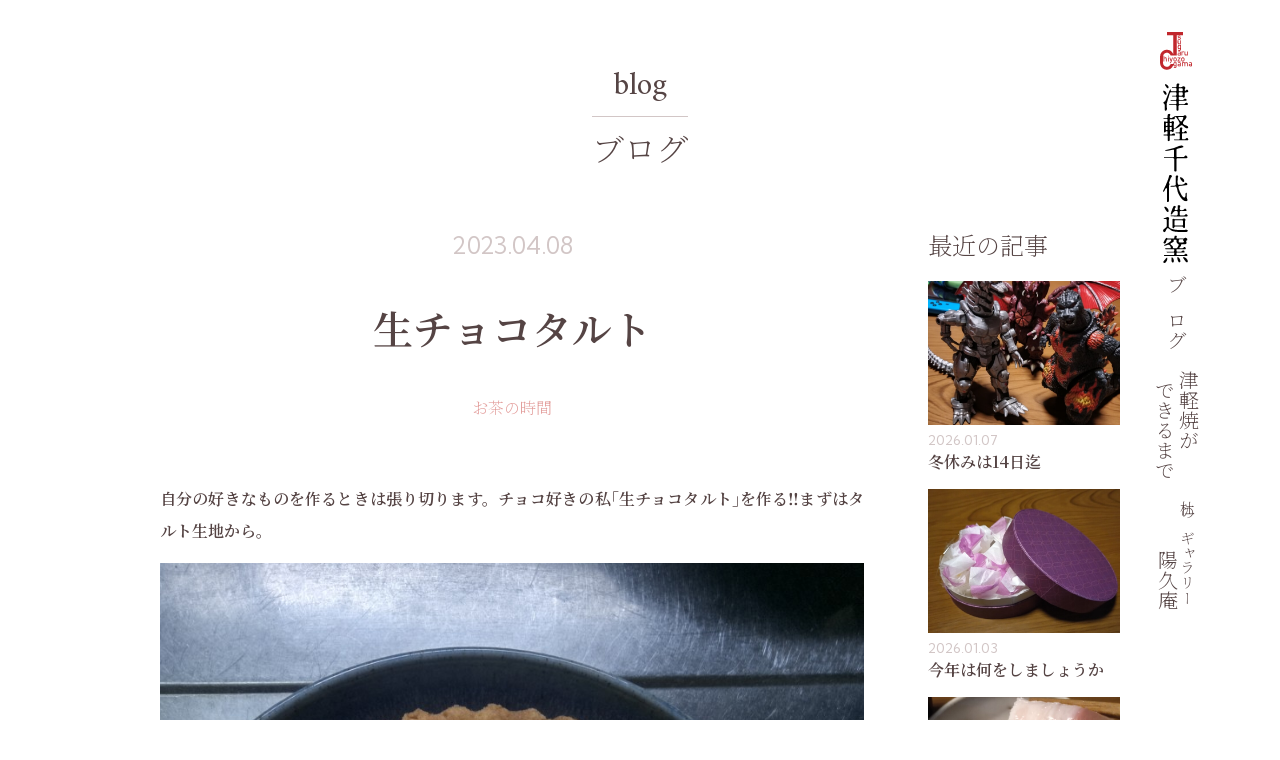

--- FILE ---
content_type: text/html; charset=UTF-8
request_url: https://tsugaruyaki.com/8600/
body_size: 16765
content:
<!DOCTYPE html>
<html lang="ja">
<head>
    <script>
        if('ontouchstart' in window || navigator.msMaxTouchPoints){
            document.documentElement.classList.add('touch');
        }
		var td = 'https://tsugaruyaki.com/wordpress/wp-content/themes/jarreau-vandal-2019';
    </script>
	<meta charset="utf-8" />
	<meta name="viewport" content="width=device-width, minimum-scale=1.0, maximum-scale=1.0, user-scalable=no, viewport-fit=cover">
	<link rel="alternate" type="application/rss+xml" title="RSS" href="https://tsugaruyaki.com/feed/" />
    <meta name="description" content="自分の好きなものを作るときは張り切ります。チョコ好きの私｢生チョコタルト｣を作る&#x203c;&#xfe0f;まずはタルト生地から。サクサクタルト。もう少し綺麗に作りたかったけど･････ お次はガナッシュを作る。生ク..." />
    <meta property="og:type" content="article" />
    <meta property="og:title" content="生チョコタルト | 津軽千代造窯" />
    <meta property="og:url" content="https://tsugaruyaki.com/8600/" />
    <meta property="og:image" content="https://tsugaruyaki.com/wordpress/wp-content/uploads/2023/04/KIMG9005-810x1080.jpg" />
	<meta property="og:image:width" content="810" />
	<meta property="og:image:height" content="1080" />
    <meta property="og:description" content="自分の好きなものを作るときは張り切ります。チョコ好きの私｢生チョコタルト｣を作る&#x203c;&#xfe0f;まずはタルト生地から。サクサクタルト。もう少し綺麗に作りたかったけど･････ お次はガナッシュを作る。生ク..." />
    <meta property="og:site_name" content="津軽千代造窯" />
    <meta name="twitter:card" content="summary" />
<title>生チョコタルト | 津軽千代造窯</title>
<meta name='robots' content='max-image-preview:large' />
<link rel='dns-prefetch' href='//cdnjs.cloudflare.com' />
<link rel='dns-prefetch' href='//unpkg.com' />
<link rel='dns-prefetch' href='//cdn.jsdelivr.net' />
<link rel='dns-prefetch' href='//fonts.googleapis.com' />
<link rel='stylesheet' id='material-icons-css' href='https://fonts.googleapis.com/icon?family=Material+Icons&#038;ver=6.5.7' type='text/css' media='all' />
<link rel='stylesheet' id='swiper-style-css' href='https://unpkg.com/swiper/swiper-bundle.min.css?ver=6.5.7' type='text/css' media='all' />
<link rel='stylesheet' id='chiyozo-style-css' href='https://tsugaruyaki.com/wordpress/wp-content/themes/jarreau-vandal-2019/style.css?ver=0.0.64' type='text/css' media='all' />
<link rel='stylesheet' id='wp-block-library-css' href='https://tsugaruyaki.com/wordpress/wp-includes/css/dist/block-library/style.min.css?ver=6.5.7' type='text/css' media='all' />
<style id='classic-theme-styles-inline-css' type='text/css'>
/*! This file is auto-generated */
.wp-block-button__link{color:#fff;background-color:#32373c;border-radius:9999px;box-shadow:none;text-decoration:none;padding:calc(.667em + 2px) calc(1.333em + 2px);font-size:1.125em}.wp-block-file__button{background:#32373c;color:#fff;text-decoration:none}
</style>
<style id='global-styles-inline-css' type='text/css'>
body{--wp--preset--color--black: #000000;--wp--preset--color--cyan-bluish-gray: #abb8c3;--wp--preset--color--white: #ffffff;--wp--preset--color--pale-pink: #f78da7;--wp--preset--color--vivid-red: #cf2e2e;--wp--preset--color--luminous-vivid-orange: #ff6900;--wp--preset--color--luminous-vivid-amber: #fcb900;--wp--preset--color--light-green-cyan: #7bdcb5;--wp--preset--color--vivid-green-cyan: #00d084;--wp--preset--color--pale-cyan-blue: #8ed1fc;--wp--preset--color--vivid-cyan-blue: #0693e3;--wp--preset--color--vivid-purple: #9b51e0;--wp--preset--gradient--vivid-cyan-blue-to-vivid-purple: linear-gradient(135deg,rgba(6,147,227,1) 0%,rgb(155,81,224) 100%);--wp--preset--gradient--light-green-cyan-to-vivid-green-cyan: linear-gradient(135deg,rgb(122,220,180) 0%,rgb(0,208,130) 100%);--wp--preset--gradient--luminous-vivid-amber-to-luminous-vivid-orange: linear-gradient(135deg,rgba(252,185,0,1) 0%,rgba(255,105,0,1) 100%);--wp--preset--gradient--luminous-vivid-orange-to-vivid-red: linear-gradient(135deg,rgba(255,105,0,1) 0%,rgb(207,46,46) 100%);--wp--preset--gradient--very-light-gray-to-cyan-bluish-gray: linear-gradient(135deg,rgb(238,238,238) 0%,rgb(169,184,195) 100%);--wp--preset--gradient--cool-to-warm-spectrum: linear-gradient(135deg,rgb(74,234,220) 0%,rgb(151,120,209) 20%,rgb(207,42,186) 40%,rgb(238,44,130) 60%,rgb(251,105,98) 80%,rgb(254,248,76) 100%);--wp--preset--gradient--blush-light-purple: linear-gradient(135deg,rgb(255,206,236) 0%,rgb(152,150,240) 100%);--wp--preset--gradient--blush-bordeaux: linear-gradient(135deg,rgb(254,205,165) 0%,rgb(254,45,45) 50%,rgb(107,0,62) 100%);--wp--preset--gradient--luminous-dusk: linear-gradient(135deg,rgb(255,203,112) 0%,rgb(199,81,192) 50%,rgb(65,88,208) 100%);--wp--preset--gradient--pale-ocean: linear-gradient(135deg,rgb(255,245,203) 0%,rgb(182,227,212) 50%,rgb(51,167,181) 100%);--wp--preset--gradient--electric-grass: linear-gradient(135deg,rgb(202,248,128) 0%,rgb(113,206,126) 100%);--wp--preset--gradient--midnight: linear-gradient(135deg,rgb(2,3,129) 0%,rgb(40,116,252) 100%);--wp--preset--font-size--small: 13px;--wp--preset--font-size--medium: 20px;--wp--preset--font-size--large: 36px;--wp--preset--font-size--x-large: 42px;--wp--preset--spacing--20: 0.44rem;--wp--preset--spacing--30: 0.67rem;--wp--preset--spacing--40: 1rem;--wp--preset--spacing--50: 1.5rem;--wp--preset--spacing--60: 2.25rem;--wp--preset--spacing--70: 3.38rem;--wp--preset--spacing--80: 5.06rem;--wp--preset--shadow--natural: 6px 6px 9px rgba(0, 0, 0, 0.2);--wp--preset--shadow--deep: 12px 12px 50px rgba(0, 0, 0, 0.4);--wp--preset--shadow--sharp: 6px 6px 0px rgba(0, 0, 0, 0.2);--wp--preset--shadow--outlined: 6px 6px 0px -3px rgba(255, 255, 255, 1), 6px 6px rgba(0, 0, 0, 1);--wp--preset--shadow--crisp: 6px 6px 0px rgba(0, 0, 0, 1);}:where(.is-layout-flex){gap: 0.5em;}:where(.is-layout-grid){gap: 0.5em;}body .is-layout-flex{display: flex;}body .is-layout-flex{flex-wrap: wrap;align-items: center;}body .is-layout-flex > *{margin: 0;}body .is-layout-grid{display: grid;}body .is-layout-grid > *{margin: 0;}:where(.wp-block-columns.is-layout-flex){gap: 2em;}:where(.wp-block-columns.is-layout-grid){gap: 2em;}:where(.wp-block-post-template.is-layout-flex){gap: 1.25em;}:where(.wp-block-post-template.is-layout-grid){gap: 1.25em;}.has-black-color{color: var(--wp--preset--color--black) !important;}.has-cyan-bluish-gray-color{color: var(--wp--preset--color--cyan-bluish-gray) !important;}.has-white-color{color: var(--wp--preset--color--white) !important;}.has-pale-pink-color{color: var(--wp--preset--color--pale-pink) !important;}.has-vivid-red-color{color: var(--wp--preset--color--vivid-red) !important;}.has-luminous-vivid-orange-color{color: var(--wp--preset--color--luminous-vivid-orange) !important;}.has-luminous-vivid-amber-color{color: var(--wp--preset--color--luminous-vivid-amber) !important;}.has-light-green-cyan-color{color: var(--wp--preset--color--light-green-cyan) !important;}.has-vivid-green-cyan-color{color: var(--wp--preset--color--vivid-green-cyan) !important;}.has-pale-cyan-blue-color{color: var(--wp--preset--color--pale-cyan-blue) !important;}.has-vivid-cyan-blue-color{color: var(--wp--preset--color--vivid-cyan-blue) !important;}.has-vivid-purple-color{color: var(--wp--preset--color--vivid-purple) !important;}.has-black-background-color{background-color: var(--wp--preset--color--black) !important;}.has-cyan-bluish-gray-background-color{background-color: var(--wp--preset--color--cyan-bluish-gray) !important;}.has-white-background-color{background-color: var(--wp--preset--color--white) !important;}.has-pale-pink-background-color{background-color: var(--wp--preset--color--pale-pink) !important;}.has-vivid-red-background-color{background-color: var(--wp--preset--color--vivid-red) !important;}.has-luminous-vivid-orange-background-color{background-color: var(--wp--preset--color--luminous-vivid-orange) !important;}.has-luminous-vivid-amber-background-color{background-color: var(--wp--preset--color--luminous-vivid-amber) !important;}.has-light-green-cyan-background-color{background-color: var(--wp--preset--color--light-green-cyan) !important;}.has-vivid-green-cyan-background-color{background-color: var(--wp--preset--color--vivid-green-cyan) !important;}.has-pale-cyan-blue-background-color{background-color: var(--wp--preset--color--pale-cyan-blue) !important;}.has-vivid-cyan-blue-background-color{background-color: var(--wp--preset--color--vivid-cyan-blue) !important;}.has-vivid-purple-background-color{background-color: var(--wp--preset--color--vivid-purple) !important;}.has-black-border-color{border-color: var(--wp--preset--color--black) !important;}.has-cyan-bluish-gray-border-color{border-color: var(--wp--preset--color--cyan-bluish-gray) !important;}.has-white-border-color{border-color: var(--wp--preset--color--white) !important;}.has-pale-pink-border-color{border-color: var(--wp--preset--color--pale-pink) !important;}.has-vivid-red-border-color{border-color: var(--wp--preset--color--vivid-red) !important;}.has-luminous-vivid-orange-border-color{border-color: var(--wp--preset--color--luminous-vivid-orange) !important;}.has-luminous-vivid-amber-border-color{border-color: var(--wp--preset--color--luminous-vivid-amber) !important;}.has-light-green-cyan-border-color{border-color: var(--wp--preset--color--light-green-cyan) !important;}.has-vivid-green-cyan-border-color{border-color: var(--wp--preset--color--vivid-green-cyan) !important;}.has-pale-cyan-blue-border-color{border-color: var(--wp--preset--color--pale-cyan-blue) !important;}.has-vivid-cyan-blue-border-color{border-color: var(--wp--preset--color--vivid-cyan-blue) !important;}.has-vivid-purple-border-color{border-color: var(--wp--preset--color--vivid-purple) !important;}.has-vivid-cyan-blue-to-vivid-purple-gradient-background{background: var(--wp--preset--gradient--vivid-cyan-blue-to-vivid-purple) !important;}.has-light-green-cyan-to-vivid-green-cyan-gradient-background{background: var(--wp--preset--gradient--light-green-cyan-to-vivid-green-cyan) !important;}.has-luminous-vivid-amber-to-luminous-vivid-orange-gradient-background{background: var(--wp--preset--gradient--luminous-vivid-amber-to-luminous-vivid-orange) !important;}.has-luminous-vivid-orange-to-vivid-red-gradient-background{background: var(--wp--preset--gradient--luminous-vivid-orange-to-vivid-red) !important;}.has-very-light-gray-to-cyan-bluish-gray-gradient-background{background: var(--wp--preset--gradient--very-light-gray-to-cyan-bluish-gray) !important;}.has-cool-to-warm-spectrum-gradient-background{background: var(--wp--preset--gradient--cool-to-warm-spectrum) !important;}.has-blush-light-purple-gradient-background{background: var(--wp--preset--gradient--blush-light-purple) !important;}.has-blush-bordeaux-gradient-background{background: var(--wp--preset--gradient--blush-bordeaux) !important;}.has-luminous-dusk-gradient-background{background: var(--wp--preset--gradient--luminous-dusk) !important;}.has-pale-ocean-gradient-background{background: var(--wp--preset--gradient--pale-ocean) !important;}.has-electric-grass-gradient-background{background: var(--wp--preset--gradient--electric-grass) !important;}.has-midnight-gradient-background{background: var(--wp--preset--gradient--midnight) !important;}.has-small-font-size{font-size: var(--wp--preset--font-size--small) !important;}.has-medium-font-size{font-size: var(--wp--preset--font-size--medium) !important;}.has-large-font-size{font-size: var(--wp--preset--font-size--large) !important;}.has-x-large-font-size{font-size: var(--wp--preset--font-size--x-large) !important;}
.wp-block-navigation a:where(:not(.wp-element-button)){color: inherit;}
:where(.wp-block-post-template.is-layout-flex){gap: 1.25em;}:where(.wp-block-post-template.is-layout-grid){gap: 1.25em;}
:where(.wp-block-columns.is-layout-flex){gap: 2em;}:where(.wp-block-columns.is-layout-grid){gap: 2em;}
.wp-block-pullquote{font-size: 1.5em;line-height: 1.6;}
</style>
<link rel='stylesheet' id='mab-minimize-admin-bar-css-css' href='https://tsugaruyaki.com/wordpress/wp-content/plugins/wp-minimize-admin-bar/css/style.css?ver=6.5.7' type='text/css' media='all' />
<script type="text/javascript" src="https://tsugaruyaki.com/wordpress/wp-content/themes/jarreau-vandal-2019/scripts/object-fit-images/dist/ofi.min.js?ver=6.5.7" id="object-fit-images-js"></script>
<script type="text/javascript" src="https://cdnjs.cloudflare.com/ajax/libs/picturefill/3.0.2/picturefill.js?ver=6.5.7" id="picturefill-js"></script>
<script type="text/javascript" src="https://unpkg.com/swiper/swiper-bundle.min.js?ver=6.5.7" id="swiper-js"></script>
<script type="text/javascript" src="https://tsugaruyaki.com/wordpress/wp-includes/js/jquery/jquery.min.js?ver=3.7.1" id="jquery-core-js"></script>
<script type="text/javascript" src="https://tsugaruyaki.com/wordpress/wp-includes/js/jquery/jquery-migrate.min.js?ver=3.4.1" id="jquery-migrate-js"></script>
<script type="text/javascript" src="https://tsugaruyaki.com/wordpress/wp-content/themes/jarreau-vandal-2019/scripts/scripts.js?ver=0.0.9" id="scripts-js"></script>
<link rel="https://api.w.org/" href="https://tsugaruyaki.com/wp-json/" /><link rel="alternate" type="application/json" href="https://tsugaruyaki.com/wp-json/wp/v2/posts/8600" /><link rel="canonical" href="https://tsugaruyaki.com/8600/" />
<link rel="alternate" type="application/json+oembed" href="https://tsugaruyaki.com/wp-json/oembed/1.0/embed?url=https%3A%2F%2Ftsugaruyaki.com%2F8600%2F" />
<link rel="alternate" type="text/xml+oembed" href="https://tsugaruyaki.com/wp-json/oembed/1.0/embed?url=https%3A%2F%2Ftsugaruyaki.com%2F8600%2F&#038;format=xml" />
</head>

<body class="post-template-default single single-post postid-8600 single-format-standard post at-the-top">

<header id="header">

	<div class="inner">

		<div class="logo">
			<a href="https://tsugaruyaki.com">
				<div class="vert"><span data-replace-with="https://tsugaruyaki.com/wordpress/wp-content/themes/jarreau-vandal-2019/images/logo-with-emblem.svg">津軽千代造窯</span></div>
				<div class="horz"><span data-replace-with="https://tsugaruyaki.com/wordpress/wp-content/themes/jarreau-vandal-2019/images/logo-horz-with-emblem.svg">津軽千代造窯</span></div>
			</a>
		</div>

		<nav class="nav">
			<div class="wrap">
				<ul class="links">
					<li class="home">
						<a href="https://tsugaruyaki.com/">
							<h5 class="ja">ホーム</h5>
						</a>
						<ul class="children">
							<li>
								<a href="https://tsugaruyaki.com/#front-page-scenes">
									<h6 class="ja">津軽焼のある食卓</h6>
								</a>
							</li>
							<li>
								<a href="https://tsugaruyaki.com/#front-page-tsugaru-yaki">
									<h6 class="ja">津軽焼のこと</h6>
								</a>
							</li>
							<li>
								<a href="https://tsugaruyaki.com/#front-page-items">
									<h6 class="ja">製品紹介</h6>
								</a>
							</li>
						</ul>
					</li>
					<li class="blog">
						<a href="https://tsugaruyaki.com/blog/">
							<h5 class="ja">ブログ</h5>
						</a>
					</li>
					<li class="process">
						<a href="https://tsugaruyaki.com/process/">
							<h5 class="ja">津軽焼が<br />できるまで</h5>
						</a>
					</li>
					<li class="yokyu-an">
						<a href="https://tsugaruyaki.com/yokyu-an/">
							<h5 class="ja"><span class="first-line">杜のギャラリー</span>陽久庵</h5>
						</a>
					</li>
				</ul>
				<div class="contacts">
					<nav class="contact limited-width">
	<a href="tel:0172328465" class="tel button full-width to-right">
		<div class="wrap">
			<h6 class="en">0172-32-8465</h6>
			<h5 class="lead">お電話でお問い合わせ</h5>
		</div>
	</a>
	<!-- <div class="separator"></div> -->
	<a href="mailto:chiyozogamainfo@tsugaruyaki.com" class="mail button full-width">
		<div class="wrap">
			<h6 class="en">Mail</h6>
			<h5 class="lead">メールでお問い合わせ</h5>
		</div>
	</a>
</nav>				</div>
			</div>
		</nav>

	</div>

	<button id="hamburger" class="irregular"></button>

</header>
<div class="header-spacer"></div>

<a href="https://tsugaruyaki.com/blog/" class="page-headings">
	<p class="en">blog</p>
	<p class="page-title">ブログ</p>
</a>
<div id="container" class="limited-width">

	<main>

		<article class="post-8600 post type-post status-publish format-standard has-post-thumbnail hentry category-59" id="single">
			<header class="entry-header">
				<time>2023.04.08</time>
				<h1 class="entry-title"><a href="https://tsugaruyaki.com/8600/">生チョコタルト</a></h1>
					<ul class="categories">
		<li>
			<a href="https://tsugaruyaki.com/category/%e3%81%8a%e8%8c%b6%e3%81%ae%e6%99%82%e9%96%93/">
				お茶の時間			</a>
		</li>
	</ul>
			</header>
			<div class="entry-content">
				<p><strong>自分の好きなものを作るときは張り切ります。チョコ好きの私｢生チョコタルト｣を作る&#x203c;&#xfe0f;まずはタルト生地から。<img fetchpriority="high" decoding="async" class="aligncenter size-large wp-image-8592" src="https://tsugaruyaki.com/wordpress/wp-content/uploads/2023/04/KIMG8990-810x1080.jpg" alt="" width="810" height="1080" srcset="https://tsugaruyaki.com/wordpress/wp-content/uploads/2023/04/KIMG8990-810x1080.jpg 810w, https://tsugaruyaki.com/wordpress/wp-content/uploads/2023/04/KIMG8990-225x300.jpg 225w, https://tsugaruyaki.com/wordpress/wp-content/uploads/2023/04/KIMG8990-768x1024.jpg 768w, https://tsugaruyaki.com/wordpress/wp-content/uploads/2023/04/KIMG8990-320x427.jpg 320w, https://tsugaruyaki.com/wordpress/wp-content/uploads/2023/04/KIMG8990-480x640.jpg 480w, https://tsugaruyaki.com/wordpress/wp-content/uploads/2023/04/KIMG8990-720x960.jpg 720w, https://tsugaruyaki.com/wordpress/wp-content/uploads/2023/04/KIMG8990-960x1280.jpg 960w, https://tsugaruyaki.com/wordpress/wp-content/uploads/2023/04/KIMG8990-1440x1920.jpg 1440w, https://tsugaruyaki.com/wordpress/wp-content/uploads/2023/04/KIMG8990-scaled.jpg 1920w, https://tsugaruyaki.com/wordpress/wp-content/uploads/2023/04/KIMG8990-1152x1536.jpg 1152w, https://tsugaruyaki.com/wordpress/wp-content/uploads/2023/04/KIMG8990-1536x2048.jpg 1536w" sizes="(max-width: 810px) 100vw, 810px" /></strong><strong>サクサクタルト。もう少し綺麗に作りたかったけど･････</strong></p>
<p><strong>お次はガナッシュを作る。生クリーム、チョコレート、蜂蜜、洋酒。<img decoding="async" class="aligncenter size-large wp-image-8591" src="https://tsugaruyaki.com/wordpress/wp-content/uploads/2023/04/KIMG8988-810x1080.jpg" alt="" width="810" height="1080" srcset="https://tsugaruyaki.com/wordpress/wp-content/uploads/2023/04/KIMG8988-810x1080.jpg 810w, https://tsugaruyaki.com/wordpress/wp-content/uploads/2023/04/KIMG8988-225x300.jpg 225w, https://tsugaruyaki.com/wordpress/wp-content/uploads/2023/04/KIMG8988-768x1024.jpg 768w, https://tsugaruyaki.com/wordpress/wp-content/uploads/2023/04/KIMG8988-320x427.jpg 320w, https://tsugaruyaki.com/wordpress/wp-content/uploads/2023/04/KIMG8988-480x640.jpg 480w, https://tsugaruyaki.com/wordpress/wp-content/uploads/2023/04/KIMG8988-720x960.jpg 720w, https://tsugaruyaki.com/wordpress/wp-content/uploads/2023/04/KIMG8988-960x1280.jpg 960w, https://tsugaruyaki.com/wordpress/wp-content/uploads/2023/04/KIMG8988-1440x1920.jpg 1440w, https://tsugaruyaki.com/wordpress/wp-content/uploads/2023/04/KIMG8988-scaled.jpg 1920w, https://tsugaruyaki.com/wordpress/wp-content/uploads/2023/04/KIMG8988-1152x1536.jpg 1152w, https://tsugaruyaki.com/wordpress/wp-content/uploads/2023/04/KIMG8988-1536x2048.jpg 1536w" sizes="(max-width: 810px) 100vw, 810px" /></strong></p>
<p><strong>ガナッシュができたらタルト生地に流し入れる。<img decoding="async" class="aligncenter size-large wp-image-8593" src="https://tsugaruyaki.com/wordpress/wp-content/uploads/2023/04/KIMG8994-810x1080.jpg" alt="" width="810" height="1080" srcset="https://tsugaruyaki.com/wordpress/wp-content/uploads/2023/04/KIMG8994-810x1080.jpg 810w, https://tsugaruyaki.com/wordpress/wp-content/uploads/2023/04/KIMG8994-225x300.jpg 225w, https://tsugaruyaki.com/wordpress/wp-content/uploads/2023/04/KIMG8994-768x1024.jpg 768w, https://tsugaruyaki.com/wordpress/wp-content/uploads/2023/04/KIMG8994-320x427.jpg 320w, https://tsugaruyaki.com/wordpress/wp-content/uploads/2023/04/KIMG8994-480x640.jpg 480w, https://tsugaruyaki.com/wordpress/wp-content/uploads/2023/04/KIMG8994-720x960.jpg 720w, https://tsugaruyaki.com/wordpress/wp-content/uploads/2023/04/KIMG8994-960x1280.jpg 960w, https://tsugaruyaki.com/wordpress/wp-content/uploads/2023/04/KIMG8994-1440x1920.jpg 1440w, https://tsugaruyaki.com/wordpress/wp-content/uploads/2023/04/KIMG8994-scaled.jpg 1920w, https://tsugaruyaki.com/wordpress/wp-content/uploads/2023/04/KIMG8994-1152x1536.jpg 1152w, https://tsugaruyaki.com/wordpress/wp-content/uploads/2023/04/KIMG8994-1536x2048.jpg 1536w" sizes="(max-width: 810px) 100vw, 810px" /></strong><strong>ガナッシュが固まるまで 冷蔵庫で3時間ぐらい冷やしておく。 お次は グラサージュ。 これは ガナッシュの上にコーティングすると見映えが違う艶々感あり！</strong><strong>グラニュー糖　ココア　ゼラチン　水。<img loading="lazy" decoding="async" class="aligncenter size-large wp-image-8597" src="https://tsugaruyaki.com/wordpress/wp-content/uploads/2023/04/KIMG9010-810x1080.jpg" alt="" width="810" height="1080" srcset="https://tsugaruyaki.com/wordpress/wp-content/uploads/2023/04/KIMG9010-810x1080.jpg 810w, https://tsugaruyaki.com/wordpress/wp-content/uploads/2023/04/KIMG9010-225x300.jpg 225w, https://tsugaruyaki.com/wordpress/wp-content/uploads/2023/04/KIMG9010-768x1024.jpg 768w, https://tsugaruyaki.com/wordpress/wp-content/uploads/2023/04/KIMG9010-320x427.jpg 320w, https://tsugaruyaki.com/wordpress/wp-content/uploads/2023/04/KIMG9010-480x640.jpg 480w, https://tsugaruyaki.com/wordpress/wp-content/uploads/2023/04/KIMG9010-720x960.jpg 720w, https://tsugaruyaki.com/wordpress/wp-content/uploads/2023/04/KIMG9010-960x1280.jpg 960w, https://tsugaruyaki.com/wordpress/wp-content/uploads/2023/04/KIMG9010-1440x1920.jpg 1440w, https://tsugaruyaki.com/wordpress/wp-content/uploads/2023/04/KIMG9010-scaled.jpg 1920w, https://tsugaruyaki.com/wordpress/wp-content/uploads/2023/04/KIMG9010-1152x1536.jpg 1152w, https://tsugaruyaki.com/wordpress/wp-content/uploads/2023/04/KIMG9010-1536x2048.jpg 1536w" sizes="(max-width: 810px) 100vw, 810px" /><img loading="lazy" decoding="async" class="aligncenter size-large wp-image-8595" src="https://tsugaruyaki.com/wordpress/wp-content/uploads/2023/04/KIMG9002-810x1080.jpg" alt="" width="810" height="1080" srcset="https://tsugaruyaki.com/wordpress/wp-content/uploads/2023/04/KIMG9002-810x1080.jpg 810w, https://tsugaruyaki.com/wordpress/wp-content/uploads/2023/04/KIMG9002-225x300.jpg 225w, https://tsugaruyaki.com/wordpress/wp-content/uploads/2023/04/KIMG9002-768x1024.jpg 768w, https://tsugaruyaki.com/wordpress/wp-content/uploads/2023/04/KIMG9002-320x427.jpg 320w, https://tsugaruyaki.com/wordpress/wp-content/uploads/2023/04/KIMG9002-480x640.jpg 480w, https://tsugaruyaki.com/wordpress/wp-content/uploads/2023/04/KIMG9002-720x960.jpg 720w, https://tsugaruyaki.com/wordpress/wp-content/uploads/2023/04/KIMG9002-960x1280.jpg 960w, https://tsugaruyaki.com/wordpress/wp-content/uploads/2023/04/KIMG9002-1440x1920.jpg 1440w, https://tsugaruyaki.com/wordpress/wp-content/uploads/2023/04/KIMG9002-scaled.jpg 1920w, https://tsugaruyaki.com/wordpress/wp-content/uploads/2023/04/KIMG9002-1152x1536.jpg 1152w, https://tsugaruyaki.com/wordpress/wp-content/uploads/2023/04/KIMG9002-1536x2048.jpg 1536w" sizes="(max-width: 810px) 100vw, 810px" /></strong></p>
<div style="width: 1920px;" class="wp-video"><!--[if lt IE 9]><script>document.createElement('video');</script><![endif]-->
<video class="wp-video-shortcode" id="video-8600-1" width="1920" height="1080" preload="metadata" controls="controls"><source type="video/mp4" src="https://tsugaruyaki.com/wordpress/wp-content/uploads/2023/04/KVID9011.mp4?_=1" /><a href="https://tsugaruyaki.com/wordpress/wp-content/uploads/2023/04/KVID9011.mp4">https://tsugaruyaki.com/wordpress/wp-content/uploads/2023/04/KVID9011.mp4</a></video></div>
<p>&nbsp;</p>
<p><img loading="lazy" decoding="async" class="aligncenter size-large wp-image-8599" src="https://tsugaruyaki.com/wordpress/wp-content/uploads/2023/04/KIMG9014-810x1080.jpg" alt="" width="810" height="1080" srcset="https://tsugaruyaki.com/wordpress/wp-content/uploads/2023/04/KIMG9014-810x1080.jpg 810w, https://tsugaruyaki.com/wordpress/wp-content/uploads/2023/04/KIMG9014-225x300.jpg 225w, https://tsugaruyaki.com/wordpress/wp-content/uploads/2023/04/KIMG9014-768x1024.jpg 768w, https://tsugaruyaki.com/wordpress/wp-content/uploads/2023/04/KIMG9014-320x427.jpg 320w, https://tsugaruyaki.com/wordpress/wp-content/uploads/2023/04/KIMG9014-480x640.jpg 480w, https://tsugaruyaki.com/wordpress/wp-content/uploads/2023/04/KIMG9014-720x960.jpg 720w, https://tsugaruyaki.com/wordpress/wp-content/uploads/2023/04/KIMG9014-960x1280.jpg 960w, https://tsugaruyaki.com/wordpress/wp-content/uploads/2023/04/KIMG9014-1440x1920.jpg 1440w, https://tsugaruyaki.com/wordpress/wp-content/uploads/2023/04/KIMG9014-scaled.jpg 1920w, https://tsugaruyaki.com/wordpress/wp-content/uploads/2023/04/KIMG9014-1152x1536.jpg 1152w, https://tsugaruyaki.com/wordpress/wp-content/uploads/2023/04/KIMG9014-1536x2048.jpg 1536w" sizes="(max-width: 810px) 100vw, 810px" /></p>
<p><strong>生チョコタルト！濃厚です。濃く淹れた珈琲にも負けません。なんて美味しいのでしょう。作った甲斐があるってもんです。これはチョコ好きにはたまならない最高。リッチな味わい。ザッハトルテも好きですがこちらもいいですね&#x203c;&#xfe0f;お試しあれ。</strong></p>
<p>&nbsp;</p>
<p>&nbsp;</p>
			</div>
			
	<div id="comments">


		<h4 class="comments-title">
			コメント		</h4>


							<form
						action="https://tsugaruyaki.com/wordpress/wp-comments-post.php"
						method="post"
						id="comment-form"
						class="comment-form"
					>
												<table id="comment-form-table">
						
						<tr class="comment-form-field comment-form-author">
							<th>
								<label for="author">お名前</label>
							</th>
							<td>
								<input id="author" name="author" type="text" value=""  required='required' />
							</td>
						</tr>
					

						<tr class="comment-form-field comment-form-email">
							<th>
								<label for="email">メールアドレス</label>
							</th>
							<td>
								<input id="email" name="email" type="email" value="" aria-describedby="email-notes" required='required' />
							</td>
						</tr>
					

					<tr class="comment-form-field comment-form-comment">
						<th>
							<label for="comment">コメント</label>
						</th>
						<td>
							<textarea id="comment" name="comment" required></textarea>
						</td>
					</tr>
										</table>
						<div class="form-submit">
							<button name="submit" type="submit" class="full-width submit">コメントを送信</button>
							<input type='hidden' name='comment_post_ID' value='8600' id='comment_post_ID' />
<input type='hidden' name='comment_parent' id='comment_parent' value='0' />
						</div>
											</form>
				
	</div>

		</article>


		<nav class="pager">
			<a href="https://tsugaruyaki.com/8585/" class="button prev">
				<!-- <i class="material-icons left">arrow_back</i><span class="label"> -->
					前へ
				<!-- </span> -->
			</a>
			<a href="https://tsugaruyaki.com/8609/" class="button next to-right">
				<!-- <span class="label"> -->
					次へ
				<!-- </span><i class="material-icons right">arrow_forward</i> -->
			</a>
		</nav>

	</main>

	<div id="sidebar">
	<div class="widget recent-blog-posts">
		<h5 class="widgettitle">最近の記事</h5>
			<ul class="post-tile" data-inview="fade-slide-wrap">
	<li class="post-card">
		<article class="post-11656 post type-post status-publish format-standard has-post-thumbnail hentry category-1">
			<a href="https://tsugaruyaki.com/11656/" class="hover-box fill beat-line">
				<figure class="post-thumbnail fill">
					<img width="480" height="480" src="https://tsugaruyaki.com/wordpress/wp-content/uploads/2026/01/20260107_204049-672x672.jpg" class="attachment-480x480 size-480x480 wp-post-image" alt="" decoding="async" loading="lazy" />				</figure>
				<time>2026.01.07</time>
				<div class="meta">
					<h6 class="entry-title">冬休みは14日迄</h6>
					<div class="description">孫達がまたまたやってきました〜！静かなお正月でしたが急に賑やかになりました。お泊り……なんて元気なんでしょう。こちらのエ&#8230;</div>
				</div>
			</a>
		</article>
	</li>
	<li class="post-card">
		<article class="post-11649 post type-post status-publish format-standard has-post-thumbnail hentry category-23">
			<a href="https://tsugaruyaki.com/11649/" class="hover-box fill beat-line">
				<figure class="post-thumbnail fill">
					<img width="480" height="480" src="https://tsugaruyaki.com/wordpress/wp-content/uploads/2025/12/20251225_064121-1-672x672.jpg" class="attachment-480x480 size-480x480 wp-post-image" alt="" decoding="async" loading="lazy" />				</figure>
				<time>2026.01.03</time>
				<div class="meta">
					<h6 class="entry-title">今年は何をしましょうか</h6>
					<div class="description">今年は何をしましょうか？津軽千代造窯の仕事は当然一番ですが、趣味というかしたいこと……去年から始めたウクレレ、年末からの&#8230;</div>
				</div>
			</a>
		</article>
	</li>
	<li class="post-card">
		<article class="post-11646 post type-post status-publish format-standard has-post-thumbnail hentry category-6">
			<a href="https://tsugaruyaki.com/11646/" class="hover-box fill beat-line">
				<figure class="post-thumbnail fill">
					<img width="480" height="480" src="https://tsugaruyaki.com/wordpress/wp-content/uploads/2026/01/20260101_185554-672x672.jpg" class="attachment-480x480 size-480x480 wp-post-image" alt="" decoding="async" loading="lazy" />				</figure>
				<time>2026.01.02</time>
				<div class="meta">
					<h6 class="entry-title">寒ブリでしゃぶしゃぶ！</h6>
					<div class="description">冬の夜には、旬を迎えたたっぷり脂が乗った「寒ブリ！」ブリしゃぶ鍋で〜す。当然脂が乗った「腹身」を選びます。4〜5㍉の厚さ&#8230;</div>
				</div>
			</a>
		</article>
	</li>
	<li class="post-card">
		<article class="post-11641 post type-post status-publish format-standard has-post-thumbnail hentry category-56">
			<a href="https://tsugaruyaki.com/11641/" class="hover-box fill beat-line">
				<figure class="post-thumbnail fill">
					<img width="480" height="480" src="https://tsugaruyaki.com/wordpress/wp-content/uploads/2026/01/20260101_081319-672x672.jpg" class="attachment-480x480 size-480x480 wp-post-image" alt="" decoding="async" loading="lazy" />				</figure>
				<time>2026.01.01</time>
				<div class="meta">
					<h6 class="entry-title">お遊び…！</h6>
					<div class="description">　あけまして　おめでとう　ございます 皆さまには　良き新年を迎えられていることと思います。年末までは孫達がいてドタバタ賑&#8230;</div>
				</div>
			</a>
		</article>
	</li>
	<li class="post-card">
		<article class="post-11626 post type-post status-publish format-standard has-post-thumbnail hentry category-23">
			<a href="https://tsugaruyaki.com/11626/" class="hover-box fill beat-line">
				<figure class="post-thumbnail fill">
					<img width="480" height="480" src="https://tsugaruyaki.com/wordpress/wp-content/uploads/2025/12/20251231_112353-672x672.jpg" class="attachment-480x480 size-480x480 wp-post-image" alt="" decoding="async" loading="lazy" />				</figure>
				<time>2025.12.31</time>
				<div class="meta">
					<h6 class="entry-title">やっとできました〜&#x1f4a6;</h6>
					<div class="description">ただ今お節作り終了。孫達が29日からお泊まりに来ている中あたふたと作りましたよ〜！詰め合わせが済みホッとしていたのですが&#8230;</div>
				</div>
			</a>
		</article>
	</li>
	<li class="post-card">
		<article class="post-11613 post type-post status-publish format-standard has-post-thumbnail hentry category-23">
			<a href="https://tsugaruyaki.com/11613/" class="hover-box fill beat-line">
				<figure class="post-thumbnail fill">
					<img width="480" height="480" src="https://tsugaruyaki.com/wordpress/wp-content/uploads/2025/12/20251227_094308-1-672x672.jpg" class="attachment-480x480 size-480x480 wp-post-image" alt="" decoding="async" loading="lazy" />				</figure>
				<time>2025.12.27</time>
				<div class="meta">
					<h6 class="entry-title">お節作ります！</h6>
					<div class="description">先日（12月15日）義母が96歳で亡くなりました。3人の息子達に先立たれてしまい兄嫁と私と身近な親族だけで静かに見送りま&#8230;</div>
				</div>
			</a>
		</article>
	</li>
	<li class="post-card">
		<article class="post-11603 post type-post status-publish format-standard has-post-thumbnail hentry category-119">
			<a href="https://tsugaruyaki.com/11603/" class="hover-box fill beat-line">
				<figure class="post-thumbnail fill">
					<img width="480" height="480" src="https://tsugaruyaki.com/wordpress/wp-content/uploads/2025/12/20251225_065537-672x672.jpg" class="attachment-480x480 size-480x480 wp-post-image" alt="" decoding="async" loading="lazy" />				</figure>
				<time>2025.12.25</time>
				<div class="meta">
					<h6 class="entry-title">朝のヨーグルト</h6>
					<div class="description">毎朝々々食べているヨーグルト。このところは、風邪を引かないようにとR1でヨーグルトを仕込んでいます。その時々でトッピング&#8230;</div>
				</div>
			</a>
		</article>
	</li>
	<li class="post-card">
		<article class="post-11568 post type-post status-publish format-standard has-post-thumbnail hentry category-118">
			<a href="https://tsugaruyaki.com/11568/" class="hover-box fill beat-line">
				<figure class="post-thumbnail fill">
					<img width="480" height="480" src="https://tsugaruyaki.com/wordpress/wp-content/uploads/2025/12/20251213_145740-1-672x672.jpg" class="attachment-480x480 size-480x480 wp-post-image" alt="" decoding="async" loading="lazy" />				</figure>
				<time>2025.12.13</time>
				<div class="meta">
					<h6 class="entry-title">レザークラフト</h6>
					<div class="description">陽久さんが亡くなったあと、陽久庵の在庫部屋を整理していて見つけました。もう１年以上前になります。これはな〜に？開けてびっ&#8230;</div>
				</div>
			</a>
		</article>
	</li>
	<li class="post-card">
		<article class="post-11545 post type-post status-publish format-standard has-post-thumbnail hentry category-117">
			<a href="https://tsugaruyaki.com/11545/" class="hover-box fill beat-line">
				<figure class="post-thumbnail fill">
					<img width="480" height="480" src="https://tsugaruyaki.com/wordpress/wp-content/uploads/2025/12/20251202_150344-672x672.jpg" class="attachment-480x480 size-480x480 wp-post-image" alt="" decoding="async" loading="lazy" />				</figure>
				<time>2025.12.02</time>
				<div class="meta">
					<h6 class="entry-title">弘南電鉄　大鰐線</h6>
					<div class="description">このところ頻繁に利用しています。運行休止まであと８５１日です。今日は行きは車で送ってもらい帰りは弘南鉄道を使って家に戻り&#8230;</div>
				</div>
			</a>
		</article>
	</li>
	<li class="post-card">
		<article class="post-11537 post type-post status-publish format-standard has-post-thumbnail hentry category-1">
			<a href="https://tsugaruyaki.com/11537/" class="hover-box fill beat-line">
				<figure class="post-thumbnail fill">
					<img width="480" height="480" src="https://tsugaruyaki.com/wordpress/wp-content/uploads/2025/11/20251129_173643-672x672.jpg" class="attachment-480x480 size-480x480 wp-post-image" alt="" decoding="async" loading="lazy" />				</figure>
				<time>2025.11.29</time>
				<div class="meta">
					<h6 class="entry-title">音楽会</h6>
					<div class="description">こ今日はアルパ（パラグアイハープ）とチェロのコンサートに行ってきました。優しい音色に癒されました。このところ忙しい日々を&#8230;</div>
				</div>
			</a>
		</article>
	</li>
	</ul>
	<a class="tile-to-index button full-width" href="https://tsugaruyaki.com/blog/">一覧を見る</a>
	</div>
<div class="widget widget_categories"><h5 class="widgettitle">カテゴリー</h5>
			<ul>
					<li class="cat-item cat-item-57"><a href="https://tsugaruyaki.com/category/100%ef%bc%85%e3%83%a9%e3%82%a4%e9%ba%a6%e3%83%91%e3%83%b3/">100％ライ麦パン</a> (7)
</li>
	<li class="cat-item cat-item-93"><a href="https://tsugaruyaki.com/category/bbq/">BBQ</a> (2)
</li>
	<li class="cat-item cat-item-42"><a href="https://tsugaruyaki.com/category/room-%e5%b1%95%e7%a4%ba%e4%bc%9a/">room.展示会</a> (11)
</li>
	<li class="cat-item cat-item-23"><a href="https://tsugaruyaki.com/category/%e3%81%82%e3%80%9c%e5%bf%99%e3%81%97%e3%81%84%e3%80%81%e5%bf%99%e3%81%97%e3%81%84%ef%bc%81/">あ〜忙しい、忙しい！</a> (39)
</li>
	<li class="cat-item cat-item-14"><a href="https://tsugaruyaki.com/category/%e3%81%82%e3%82%8a%e3%81%8c%e3%81%a8%e3%81%86%e3%81%94%e3%81%96%e3%81%84%e3%81%be%e3%81%97%e3%81%9f%e2%99%aa/">ありがとうございました♪</a> (18)
</li>
	<li class="cat-item cat-item-13"><a href="https://tsugaruyaki.com/category/%e3%81%84%e3%81%9f%e3%81%a0%e3%81%8d%e7%89%a9/">いただき物</a> (25)
</li>
	<li class="cat-item cat-item-4"><a href="https://tsugaruyaki.com/category/%e3%81%86%e3%81%a1%e3%81%af%e7%84%bc%e7%89%a9%e5%b1%8b%e3%81%95%e3%82%93%e3%81%a7%e3%81%99%ef%bc%81/">うちは焼物屋さんです！</a> (37)
</li>
	<li class="cat-item cat-item-66"><a href="https://tsugaruyaki.com/category/%e3%81%8a%e3%81%89%ef%bc%81%e5%87%84%e3%81%84%ef%bc%81/">おぉ！凄い！</a> (4)
</li>
	<li class="cat-item cat-item-110"><a href="https://tsugaruyaki.com/category/%e3%81%8a%e5%87%ba%e3%81%8b%e3%81%91/">お出かけ</a> (3)
</li>
	<li class="cat-item cat-item-71"><a href="https://tsugaruyaki.com/category/%e3%81%8a%e5%9c%9f%e7%94%a3/">お土産</a> (6)
</li>
	<li class="cat-item cat-item-11"><a href="https://tsugaruyaki.com/category/%e3%81%8a%e5%ae%b6%e3%81%a7%e3%81%94%e9%a3%af%e2%99%aa/">お家でご飯♪</a> (61)
</li>
	<li class="cat-item cat-item-72"><a href="https://tsugaruyaki.com/category/%e3%81%8a%e6%9c%88%e8%a6%8b%e9%a5%85%e9%a0%ad/">お月見饅頭</a> (1)
</li>
	<li class="cat-item cat-item-56"><a href="https://tsugaruyaki.com/category/%e3%81%8a%e6%ad%a3%e6%9c%88/">お正月</a> (4)
</li>
	<li class="cat-item cat-item-22"><a href="https://tsugaruyaki.com/category/%e3%81%8a%e6%ad%b3%e6%9a%ae/">お歳暮</a> (2)
</li>
	<li class="cat-item cat-item-69"><a href="https://tsugaruyaki.com/category/%e3%81%8a%e7%9f%a5%e3%82%89%e3%81%9b/">お知らせ</a> (3)
</li>
	<li class="cat-item cat-item-81"><a href="https://tsugaruyaki.com/category/%e3%81%8a%e7%9f%a5%e3%82%89%e3%81%9b%e3%81%a7%e3%81%99%e3%80%82/">お知らせです。</a> (5)
</li>
	<li class="cat-item cat-item-91"><a href="https://tsugaruyaki.com/category/%e3%81%8a%e8%85%b9%e3%81%ae%e8%aa%bf%e5%ad%90%ef%bc%9f/">お腹の調子？</a> (1)
</li>
	<li class="cat-item cat-item-59"><a href="https://tsugaruyaki.com/category/%e3%81%8a%e8%8c%b6%e3%81%ae%e6%99%82%e9%96%93/">お茶の時間</a> (11)
</li>
	<li class="cat-item cat-item-16"><a href="https://tsugaruyaki.com/category/%e3%81%8a%e8%a6%8b%e8%88%9e%e3%81%84/">お見舞い</a> (2)
</li>
	<li class="cat-item cat-item-111"><a href="https://tsugaruyaki.com/category/%e3%81%8c%e3%81%a3%e3%81%8b%e3%82%8a%ef%bc%81%e3%82%84%e3%82%89%e3%82%8c%e3%81%9f%e3%83%bc%ef%bc%81/">がっかり！やられたー！</a> (1)
</li>
	<li class="cat-item cat-item-55"><a href="https://tsugaruyaki.com/category/%e3%81%8c%e3%81%a3%e3%81%8b%e3%82%8a%ef%bc%81%e7%be%8e%e3%81%97%e3%81%8f%e7%84%bc%e3%81%84%e3%81%a6%e3%81%bf%e3%81%9f%e3%81%84%ef%bc%81/">がっかり！美しく焼いてみたい！</a> (1)
</li>
	<li class="cat-item cat-item-25"><a href="https://tsugaruyaki.com/category/%e3%81%94%e3%81%a1%e3%81%9d%e3%81%86%e3%81%95%e3%81%be%e2%99%aa/">ごちそうさま♪</a> (4)
</li>
	<li class="cat-item cat-item-94"><a href="https://tsugaruyaki.com/category/%e3%81%94%e6%8b%9b%e5%be%85%e3%83%94%e3%83%83%e3%83%84%e3%82%a1%e3%81%a0%e3%80%9c%ef%bc%81/">ご招待ピッツァだ〜！</a> (1)
</li>
	<li class="cat-item cat-item-77"><a href="https://tsugaruyaki.com/category/%e3%82%81%e3%81%97%e3%81%82%e3%81%8c%e3%82%8c%ef%bd%9e%ef%bc%81/">めしあがれ～！</a> (2)
</li>
	<li class="cat-item cat-item-89"><a href="https://tsugaruyaki.com/category/%e3%82%84%e3%81%a3%e3%81%9f%e3%81%ad%e2%80%bc%ef%b8%8f/">やったね‼️</a> (3)
</li>
	<li class="cat-item cat-item-9"><a href="https://tsugaruyaki.com/category/%e3%82%aa%e3%83%bc%e3%83%80%e3%83%bc%e3%83%a1%e3%82%a4%e3%83%89%e3%83%bb%e3%82%b1%e3%83%bc%e3%82%ad%e2%99%aa/">オーダーメイド・ケーキ♪</a> (3)
</li>
	<li class="cat-item cat-item-15"><a href="https://tsugaruyaki.com/category/%e3%82%aa%e3%83%bc%e3%83%80%e3%83%bc%e3%83%a1%e3%83%bc%e3%83%89%e3%81%ae%e3%81%8a%e8%8f%93%e5%ad%90/">オーダーメードのお菓子</a> (4)
</li>
	<li class="cat-item cat-item-53"><a href="https://tsugaruyaki.com/category/%e3%82%aa%e3%83%bc%e3%83%90%e3%83%bc%e3%83%8a%e3%82%a4%e3%83%88%e3%81%a7%e3%83%91%e3%83%b3%e4%bd%9c%e3%82%8a/">オーバーナイトでパン作り</a> (3)
</li>
	<li class="cat-item cat-item-28"><a href="https://tsugaruyaki.com/category/%e3%82%ac%e3%82%af%e3%80%81%ef%bc%93%e5%9b%9e%e7%9b%ae%e3%81%ae%e5%80%8b%e5%b1%95%e3%81%a7%e3%81%99%e3%80%82/">ガク、３回目の個展です。</a> (4)
</li>
	<li class="cat-item cat-item-34"><a href="https://tsugaruyaki.com/category/%e3%82%ad%e3%83%83%e3%83%81%e3%83%b3%e3%82%af%e3%83%83%e3%82%ad%e3%83%b3%e3%82%b0%e2%99%ac/">キッチンクッキング♬</a> (5)
</li>
	<li class="cat-item cat-item-116"><a href="https://tsugaruyaki.com/category/%e3%82%bf%e3%83%ab%e3%83%88%e3%82%bf%e3%82%bf%e3%83%b3/">タルトタタン</a> (1)
</li>
	<li class="cat-item cat-item-62"><a href="https://tsugaruyaki.com/category/%e3%83%8f%e3%83%bc%e3%83%96/">ハーブ</a> (1)
</li>
	<li class="cat-item cat-item-102"><a href="https://tsugaruyaki.com/category/%e3%83%96%e3%83%a9%e3%83%83%e3%82%af%e3%83%99%e3%83%aa%e3%83%bc%e3%82%b8%e3%83%a3%e3%83%a0/">ブラックベリージャム</a> (1)
</li>
	<li class="cat-item cat-item-75"><a href="https://tsugaruyaki.com/category/%e3%83%97%e3%83%ac%e3%82%bc%e3%83%b3%e3%83%88/">プレゼント</a> (1)
</li>
	<li class="cat-item cat-item-78"><a href="https://tsugaruyaki.com/category/%e3%83%9b%e3%83%bc%e3%83%a0%e3%83%91%e3%83%bc%e3%83%86%e3%82%a3%e3%83%bc/">ホームパーティー</a> (1)
</li>
	<li class="cat-item cat-item-60"><a href="https://tsugaruyaki.com/category/%e3%83%9b%e3%83%bc%e3%83%a0%e3%83%a1%e3%82%a4%e3%83%89%e3%81%ae%e3%81%8a%e8%8f%93%e5%ad%90/">ホームメイドのお菓子</a> (47)
</li>
	<li class="cat-item cat-item-67"><a href="https://tsugaruyaki.com/category/%e3%83%9b%e3%83%bc%e3%83%a0%e3%83%a1%e3%82%a4%e3%83%89%e3%82%af%e3%83%83%e3%82%ad%e3%83%b3%e3%82%af%ef%bc%81/">ホームメイドクッキンク！</a> (7)
</li>
	<li class="cat-item cat-item-114"><a href="https://tsugaruyaki.com/category/%e3%83%a9%e3%82%a4%e9%ba%a6%e3%83%91%e3%83%b3/">ライ麦パン</a> (1)
</li>
	<li class="cat-item cat-item-58"><a href="https://tsugaruyaki.com/category/%e3%83%aa%e3%83%9d%e3%83%99%e3%82%b8/">リポベジ</a> (1)
</li>
	<li class="cat-item cat-item-17"><a href="https://tsugaruyaki.com/category/%e4%bc%91%e6%97%a5/">休日</a> (4)
</li>
	<li class="cat-item cat-item-26"><a href="https://tsugaruyaki.com/category/%e5%81%a5%e5%ba%b7%e5%bf%97%e5%90%91%e3%81%ae%e6%88%91%e3%81%8c%e5%ae%b6%e3%81%a7%e3%81%99%ef%bc%81/">健康志向の我が家です！</a> (5)
</li>
	<li class="cat-item cat-item-21"><a href="https://tsugaruyaki.com/category/%e5%86%ac/">冬</a> (9)
</li>
	<li class="cat-item cat-item-37"><a href="https://tsugaruyaki.com/category/%e5%8f%af%e6%84%9b%e3%81%84%e3%81%aa%e3%80%9c%ef%bc%81/">可愛いな〜！</a> (19)
</li>
	<li class="cat-item cat-item-41"><a href="https://tsugaruyaki.com/category/%e5%8f%af%e6%84%9b%e3%81%84%e8%8a%b1%e3%81%9f%e3%81%a1%e3%83%bb%e3%83%bb%e3%83%bb/">可愛い花たち・・・</a> (4)
</li>
	<li class="cat-item cat-item-112"><a href="https://tsugaruyaki.com/category/%e5%a4%8f%e4%bc%91%e3%81%bf/">夏休み</a> (2)
</li>
	<li class="cat-item cat-item-24"><a href="https://tsugaruyaki.com/category/%e5%a4%a7%e5%a4%89%e3%81%a0%e3%80%9c%ef%bc%81/">大変だ〜！</a> (6)
</li>
	<li class="cat-item cat-item-51"><a href="https://tsugaruyaki.com/category/%e5%a4%a7%e5%a5%bd%e3%81%8d%e3%81%a7%e3%83%bc%e3%81%99%e3%80%82/">大好きでーす。</a> (11)
</li>
	<li class="cat-item cat-item-107"><a href="https://tsugaruyaki.com/category/%e5%a4%a7%e9%9b%aa%e8%ad%a6%e5%a0%b1%e3%80%9c%ef%bc%9f/">大雪警報〜？</a> (1)
</li>
	<li class="cat-item cat-item-98"><a href="https://tsugaruyaki.com/category/%e5%a4%a9%e7%84%b6%e9%85%b5%e6%af%8d%e3%81%a7%e4%bd%9c%e3%82%8b%ef%bc%81/">天然酵母で作る！</a> (1)
</li>
	<li class="cat-item cat-item-97"><a href="https://tsugaruyaki.com/category/%e5%a4%a9%e7%84%b6%e9%85%b5%e6%af%8d%e3%83%91%e3%83%b3/">天然酵母パン</a> (3)
</li>
	<li class="cat-item cat-item-48"><a href="https://tsugaruyaki.com/category/%e5%ad%a3%e7%af%80%e3%81%af%e5%b7%a1%e3%82%8b/">季節は巡る</a> (3)
</li>
	<li class="cat-item cat-item-7"><a href="https://tsugaruyaki.com/category/%e5%ad%ab/">孫</a> (42)
</li>
	<li class="cat-item cat-item-43"><a href="https://tsugaruyaki.com/category/%e5%ae%89%e3%81%84%e3%82%88%ef%bc%81%e3%81%8a%e3%81%be%e3%81%91%e3%81%99%e3%82%8b%e3%82%88%ef%bd%9e%ef%bc%81/">安いよ~！おまけするよ～！</a> (1)
</li>
	<li class="cat-item cat-item-87"><a href="https://tsugaruyaki.com/category/%e5%af%92%e3%81%84%e3%82%88%ef%bd%9e%ef%bc%81/">寒いよ～！</a> (1)
</li>
	<li class="cat-item cat-item-82"><a href="https://tsugaruyaki.com/category/%e5%b0%8f%e6%97%85%e8%a1%8c/">小旅行</a> (2)
</li>
	<li class="cat-item cat-item-118"><a href="https://tsugaruyaki.com/category/%e5%b0%8f%e9%8a%ad%e5%85%a5%e3%82%8c/">小銭入れ</a> (1)
</li>
	<li class="cat-item cat-item-105"><a href="https://tsugaruyaki.com/category/%e5%b2%a9%e6%9c%a8%e5%b1%b1%e7%a5%9e%e7%a4%be%ef%bc%81/">岩木山神社！</a> (1)
</li>
	<li class="cat-item cat-item-80"><a href="https://tsugaruyaki.com/category/%e5%b9%b3%e5%92%8c/">平和</a> (2)
</li>
	<li class="cat-item cat-item-5"><a href="https://tsugaruyaki.com/category/%e5%ba%ad/">庭</a> (88)
</li>
	<li class="cat-item cat-item-117"><a href="https://tsugaruyaki.com/category/%e5%bc%98%e5%8d%97%e9%89%84%e9%81%93/">弘南鉄道</a> (1)
</li>
	<li class="cat-item cat-item-50"><a href="https://tsugaruyaki.com/category/%e5%bf%83%e9%9d%99%e3%81%8b%e3%81%ab/">心静かに</a> (3)
</li>
	<li class="cat-item cat-item-64"><a href="https://tsugaruyaki.com/category/%e6%80%9d%e3%81%84%e5%87%ba/">思い出</a> (2)
</li>
	<li class="cat-item cat-item-65"><a href="https://tsugaruyaki.com/category/%e6%81%b5%e3%81%bf%e5%91%b3/">恵み味</a> (4)
</li>
	<li class="cat-item cat-item-29"><a href="https://tsugaruyaki.com/category/%e6%89%8b%e4%bd%9c%e3%82%8a%e3%81%8a%e8%8f%93%e5%ad%90%e2%99%ac/">手作りお菓子♬</a> (35)
</li>
	<li class="cat-item cat-item-85"><a href="https://tsugaruyaki.com/category/%e6%89%8b%e4%bd%9c%e3%82%8a%e3%82%ad%e3%83%a0%e3%83%81/">手作りキムチ</a> (1)
</li>
	<li class="cat-item cat-item-68"><a href="https://tsugaruyaki.com/category/%e6%89%8b%e4%bd%9c%e3%82%8a%e3%83%91%e3%83%b3%e6%b4%be/">手作りパン派</a> (33)
</li>
	<li class="cat-item cat-item-3"><a href="https://tsugaruyaki.com/category/%e6%89%8b%e4%bd%9c%e3%82%8a%e3%83%91%e3%83%b3%ef%bc%81/">手作りパン！</a> (51)
</li>
	<li class="cat-item cat-item-20"><a href="https://tsugaruyaki.com/category/%e6%89%8b%e4%bd%9c%e3%82%8a%e5%a4%a7%e5%a5%bd%e3%81%8d%ef%bc%81/">手作り大好き！</a> (64)
</li>
	<li class="cat-item cat-item-99"><a href="https://tsugaruyaki.com/category/%e6%89%8b%e4%bd%9c%e3%82%8a%e7%b4%8d%e8%b1%86/">手作り納豆</a> (1)
</li>
	<li class="cat-item cat-item-27"><a href="https://tsugaruyaki.com/category/%e6%95%a3%e6%ad%a9/">散歩</a> (12)
</li>
	<li class="cat-item cat-item-6"><a href="https://tsugaruyaki.com/category/%e6%97%ac%e3%81%ae%e9%a3%9f%e6%9d%90%e3%81%a7%ef%bc%81/">旬の食材で！</a> (48)
</li>
	<li class="cat-item cat-item-46"><a href="https://tsugaruyaki.com/category/%e6%9a%91%e3%81%84%ef%bd%9e%ef%bc%81/">暑い～！</a> (3)
</li>
	<li class="cat-item cat-item-92"><a href="https://tsugaruyaki.com/category/%e6%9c%9d%e3%81%94%e3%81%af%e3%82%93/">朝ごはん</a> (1)
</li>
	<li class="cat-item cat-item-119"><a href="https://tsugaruyaki.com/category/%e6%9c%9d%e9%a3%9f/">朝食</a> (1)
</li>
	<li class="cat-item cat-item-1"><a href="https://tsugaruyaki.com/category/%e6%9c%aa%e5%88%86%e9%a1%9e/">未分類</a> (71)
</li>
	<li class="cat-item cat-item-10"><a href="https://tsugaruyaki.com/category/%e6%9e%97%e6%aa%8e%e3%80%80%e5%ba%ad%e3%81%ae%e7%b4%85%e7%8e%89/">林檎　庭の紅玉</a> (4)
</li>
	<li class="cat-item cat-item-90"><a href="https://tsugaruyaki.com/category/%e6%a1%9c/">桜</a> (2)
</li>
	<li class="cat-item cat-item-100"><a href="https://tsugaruyaki.com/category/%e6%a4%8d%e7%89%a9%e5%9b%b3%e9%91%91/">植物図鑑</a> (1)
</li>
	<li class="cat-item cat-item-84"><a href="https://tsugaruyaki.com/category/%e6%a5%bd%e3%81%97%e3%81%84%e3%83%a9%e3%83%b3%e3%83%81%ef%bc%81/">楽しいランチ！</a> (6)
</li>
	<li class="cat-item cat-item-103"><a href="https://tsugaruyaki.com/category/%e6%a5%bd%e3%81%97%e3%81%84%e6%99%82%e9%96%93/">楽しい時間</a> (2)
</li>
	<li class="cat-item cat-item-19"><a href="https://tsugaruyaki.com/category/%e6%b0%97%e5%88%86%e3%82%b9%e3%83%83%e3%82%ad%e3%83%aa%ef%bc%81/">気分スッキリ！</a> (1)
</li>
	<li class="cat-item cat-item-74"><a href="https://tsugaruyaki.com/category/%e6%b4%a5%e8%bb%bd%e5%8d%83%e4%bb%a3%e9%80%a0%e7%aa%af/">津軽千代造窯</a> (2)
</li>
	<li class="cat-item cat-item-12"><a href="https://tsugaruyaki.com/category/%e6%b4%a5%e8%bb%bd%e5%8d%83%e4%bb%a3%e9%80%a0%e7%aa%af%e3%80%80%e5%b1%95%e7%a4%ba%e4%bc%9a/">津軽千代造窯　展示会</a> (89)
</li>
	<li class="cat-item cat-item-45"><a href="https://tsugaruyaki.com/category/%e6%b5%b7/">海</a> (1)
</li>
	<li class="cat-item cat-item-31"><a href="https://tsugaruyaki.com/category/%e6%ba%80%e6%9c%88/">満月</a> (2)
</li>
	<li class="cat-item cat-item-70"><a href="https://tsugaruyaki.com/category/%e7%8f%8d%e3%81%97%e3%81%84%e9%a3%9f%e5%93%81/">珍しい食品</a> (1)
</li>
	<li class="cat-item cat-item-86"><a href="https://tsugaruyaki.com/category/%e7%94%9f%e3%82%a4%e3%83%bc%e3%82%b9%e3%83%88/">生イースト</a> (1)
</li>
	<li class="cat-item cat-item-35"><a href="https://tsugaruyaki.com/category/%e7%9b%9b%e3%82%8a%e3%81%a0%e3%81%8f%e3%81%95%e3%82%93%e3%81%a0%e3%82%88%e3%80%9c%e3%80%9c%ef%bc%81/">盛りだくさんだよ〜〜！</a> (4)
</li>
	<li class="cat-item cat-item-54"><a href="https://tsugaruyaki.com/category/%e7%9b%b8%e6%a3%92/">相棒</a> (1)
</li>
	<li class="cat-item cat-item-106"><a href="https://tsugaruyaki.com/category/%e7%9f%b3%ef%bc%9f/">石？</a> (1)
</li>
	<li class="cat-item cat-item-49"><a href="https://tsugaruyaki.com/category/%e7%aa%af%e5%85%83%e5%b1%95%e9%96%8b%e5%82%ac%e4%b8%ad/">窯元展開催中</a> (9)
</li>
	<li class="cat-item cat-item-73"><a href="https://tsugaruyaki.com/category/%e7%b4%85%e7%8e%89/">紅玉</a> (6)
</li>
	<li class="cat-item cat-item-47"><a href="https://tsugaruyaki.com/category/%e7%b6%ba%e9%ba%97%e3%81%aa%e3%81%84%e3%82%8d%ef%bd%9e%ef%bc%81/">綺麗ないろ～！</a> (4)
</li>
	<li class="cat-item cat-item-33"><a href="https://tsugaruyaki.com/category/%e7%be%8e%e3%81%97%e3%81%84%ef%bc%81/">美しい！</a> (13)
</li>
	<li class="cat-item cat-item-39"><a href="https://tsugaruyaki.com/category/%e7%be%8e%e5%91%b3%e3%81%97%e3%81%84%e3%80%9c%e3%80%9c%ef%bc%81/">美味しい〜〜！</a> (40)
</li>
	<li class="cat-item cat-item-18"><a href="https://tsugaruyaki.com/category/%e7%be%8e%e5%91%b3%e3%81%97%e3%81%9d%e3%81%86%ef%bc%81/">美味しそう！</a> (17)
</li>
	<li class="cat-item cat-item-2"><a href="https://tsugaruyaki.com/category/%e8%87%aa%e5%ae%b6%e8%a3%bd%e5%a4%a7%e5%a5%bd%e3%81%8d%ef%bc%81/">自家製大好き！</a> (35)
</li>
	<li class="cat-item cat-item-63"><a href="https://tsugaruyaki.com/category/%e8%87%aa%e5%ae%b6%e8%a3%bd%e5%a4%a9%e7%84%b6%e9%85%b5%e6%af%8d%e3%83%91%e3%83%b3/">自家製天然酵母パン</a> (3)
</li>
	<li class="cat-item cat-item-38"><a href="https://tsugaruyaki.com/category/%e8%8b%ba%e6%a0%bd%e5%9f%b9/">苺栽培</a> (2)
</li>
	<li class="cat-item cat-item-96"><a href="https://tsugaruyaki.com/category/%e8%8c%8e%e3%83%af%e3%82%ab%e3%83%a1%e3%81%ae%e4%bd%83%e7%85%ae/">茎ワカメの佃煮</a> (1)
</li>
	<li class="cat-item cat-item-83"><a href="https://tsugaruyaki.com/category/%e8%91%89%e3%81%a3%e3%81%b1%e5%a5%bd%e3%81%8d/">葉っぱ好き</a> (1)
</li>
	<li class="cat-item cat-item-52"><a href="https://tsugaruyaki.com/category/%e8%96%aa%e3%82%b9%e3%83%88%e3%83%bc%e3%83%96/">薪ストーブ</a> (1)
</li>
	<li class="cat-item cat-item-44"><a href="https://tsugaruyaki.com/category/%e8%a6%aa%e5%ad%90/">親子</a> (1)
</li>
	<li class="cat-item cat-item-30"><a href="https://tsugaruyaki.com/category/%e8%a6%b3%e3%81%a6%e3%81%8d%e3%81%be%e3%81%97%e3%81%9f%e3%80%9c%ef%bc%81/">観てきました〜！</a> (2)
</li>
	<li class="cat-item cat-item-79"><a href="https://tsugaruyaki.com/category/%e8%aa%95%e7%94%9f%e6%97%a5%e3%81%a7%e3%81%99/">誕生日です</a> (1)
</li>
	<li class="cat-item cat-item-95"><a href="https://tsugaruyaki.com/category/%e8%aa%ad%e6%9b%b8/">読書</a> (1)
</li>
	<li class="cat-item cat-item-109"><a href="https://tsugaruyaki.com/category/%e9%81%8b%e5%8b%95%e4%bc%9a/">運動会</a> (1)
</li>
	<li class="cat-item cat-item-61"><a href="https://tsugaruyaki.com/category/%e9%85%92%e5%ae%b4/">酒宴</a> (2)
</li>
	<li class="cat-item cat-item-32"><a href="https://tsugaruyaki.com/category/%e9%87%8e%e3%81%ae%e8%8a%b1/">野の花</a> (1)
</li>
	<li class="cat-item cat-item-108"><a href="https://tsugaruyaki.com/category/%e9%99%a4%e9%9b%aa%e3%80%9c%e5%a4%a7%e9%9b%aa%e3%81%a0%e3%83%bc%ef%bc%81/">除雪〜大雪だー！</a> (1)
</li>
	<li class="cat-item cat-item-113"><a href="https://tsugaruyaki.com/category/%e9%9b%a8%e3%81%a7%e3%83%bc%e3%81%99%ef%bc%81/">雨でーす！</a> (1)
</li>
	<li class="cat-item cat-item-76"><a href="https://tsugaruyaki.com/category/%e9%9b%aa%e9%99%8d%e3%82%8d%e3%81%97/">雪降ろし</a> (1)
</li>
	<li class="cat-item cat-item-101"><a href="https://tsugaruyaki.com/category/%e9%9b%b2/">雲</a> (1)
</li>
	<li class="cat-item cat-item-8"><a href="https://tsugaruyaki.com/category/%e9%a3%9f%e5%99%a8%e3%83%bb%e7%9b%9b%e3%82%8a%e4%bb%98%e3%81%91/">食器・盛り付け</a> (1)
</li>
			</ul>

			</div><div class="widget widget_archive"><h5 class="widgettitle">アーカイブ</h5>
			<ul>
					<li><a href='https://tsugaruyaki.com/date/2026/01/'>2026年1月</a>&nbsp;(4)</li>
	<li><a href='https://tsugaruyaki.com/date/2025/12/'>2025年12月</a>&nbsp;(5)</li>
	<li><a href='https://tsugaruyaki.com/date/2025/11/'>2025年11月</a>&nbsp;(9)</li>
	<li><a href='https://tsugaruyaki.com/date/2025/10/'>2025年10月</a>&nbsp;(8)</li>
	<li><a href='https://tsugaruyaki.com/date/2025/09/'>2025年9月</a>&nbsp;(5)</li>
	<li><a href='https://tsugaruyaki.com/date/2025/08/'>2025年8月</a>&nbsp;(8)</li>
	<li><a href='https://tsugaruyaki.com/date/2025/07/'>2025年7月</a>&nbsp;(10)</li>
	<li><a href='https://tsugaruyaki.com/date/2025/06/'>2025年6月</a>&nbsp;(6)</li>
	<li><a href='https://tsugaruyaki.com/date/2025/05/'>2025年5月</a>&nbsp;(6)</li>
	<li><a href='https://tsugaruyaki.com/date/2025/04/'>2025年4月</a>&nbsp;(10)</li>
	<li><a href='https://tsugaruyaki.com/date/2025/03/'>2025年3月</a>&nbsp;(8)</li>
	<li><a href='https://tsugaruyaki.com/date/2025/02/'>2025年2月</a>&nbsp;(3)</li>
	<li><a href='https://tsugaruyaki.com/date/2025/01/'>2025年1月</a>&nbsp;(9)</li>
	<li><a href='https://tsugaruyaki.com/date/2024/12/'>2024年12月</a>&nbsp;(13)</li>
	<li><a href='https://tsugaruyaki.com/date/2024/11/'>2024年11月</a>&nbsp;(7)</li>
	<li><a href='https://tsugaruyaki.com/date/2024/10/'>2024年10月</a>&nbsp;(3)</li>
	<li><a href='https://tsugaruyaki.com/date/2024/09/'>2024年9月</a>&nbsp;(9)</li>
	<li><a href='https://tsugaruyaki.com/date/2024/08/'>2024年8月</a>&nbsp;(5)</li>
	<li><a href='https://tsugaruyaki.com/date/2024/07/'>2024年7月</a>&nbsp;(10)</li>
	<li><a href='https://tsugaruyaki.com/date/2024/06/'>2024年6月</a>&nbsp;(8)</li>
	<li><a href='https://tsugaruyaki.com/date/2024/05/'>2024年5月</a>&nbsp;(4)</li>
	<li><a href='https://tsugaruyaki.com/date/2024/04/'>2024年4月</a>&nbsp;(5)</li>
	<li><a href='https://tsugaruyaki.com/date/2024/03/'>2024年3月</a>&nbsp;(3)</li>
	<li><a href='https://tsugaruyaki.com/date/2024/02/'>2024年2月</a>&nbsp;(7)</li>
	<li><a href='https://tsugaruyaki.com/date/2024/01/'>2024年1月</a>&nbsp;(9)</li>
	<li><a href='https://tsugaruyaki.com/date/2023/12/'>2023年12月</a>&nbsp;(8)</li>
	<li><a href='https://tsugaruyaki.com/date/2023/11/'>2023年11月</a>&nbsp;(4)</li>
	<li><a href='https://tsugaruyaki.com/date/2023/10/'>2023年10月</a>&nbsp;(7)</li>
	<li><a href='https://tsugaruyaki.com/date/2023/09/'>2023年9月</a>&nbsp;(4)</li>
	<li><a href='https://tsugaruyaki.com/date/2023/08/'>2023年8月</a>&nbsp;(6)</li>
	<li><a href='https://tsugaruyaki.com/date/2023/07/'>2023年7月</a>&nbsp;(8)</li>
	<li><a href='https://tsugaruyaki.com/date/2023/06/'>2023年6月</a>&nbsp;(9)</li>
	<li><a href='https://tsugaruyaki.com/date/2023/05/'>2023年5月</a>&nbsp;(9)</li>
	<li><a href='https://tsugaruyaki.com/date/2023/04/'>2023年4月</a>&nbsp;(11)</li>
	<li><a href='https://tsugaruyaki.com/date/2023/03/'>2023年3月</a>&nbsp;(3)</li>
	<li><a href='https://tsugaruyaki.com/date/2023/02/'>2023年2月</a>&nbsp;(8)</li>
	<li><a href='https://tsugaruyaki.com/date/2023/01/'>2023年1月</a>&nbsp;(9)</li>
	<li><a href='https://tsugaruyaki.com/date/2022/12/'>2022年12月</a>&nbsp;(11)</li>
	<li><a href='https://tsugaruyaki.com/date/2022/11/'>2022年11月</a>&nbsp;(7)</li>
	<li><a href='https://tsugaruyaki.com/date/2022/10/'>2022年10月</a>&nbsp;(10)</li>
	<li><a href='https://tsugaruyaki.com/date/2022/09/'>2022年9月</a>&nbsp;(8)</li>
	<li><a href='https://tsugaruyaki.com/date/2022/08/'>2022年8月</a>&nbsp;(10)</li>
	<li><a href='https://tsugaruyaki.com/date/2022/07/'>2022年7月</a>&nbsp;(15)</li>
	<li><a href='https://tsugaruyaki.com/date/2022/06/'>2022年6月</a>&nbsp;(12)</li>
	<li><a href='https://tsugaruyaki.com/date/2022/05/'>2022年5月</a>&nbsp;(14)</li>
	<li><a href='https://tsugaruyaki.com/date/2022/04/'>2022年4月</a>&nbsp;(15)</li>
	<li><a href='https://tsugaruyaki.com/date/2022/03/'>2022年3月</a>&nbsp;(15)</li>
	<li><a href='https://tsugaruyaki.com/date/2022/02/'>2022年2月</a>&nbsp;(10)</li>
	<li><a href='https://tsugaruyaki.com/date/2022/01/'>2022年1月</a>&nbsp;(13)</li>
	<li><a href='https://tsugaruyaki.com/date/2021/12/'>2021年12月</a>&nbsp;(16)</li>
	<li><a href='https://tsugaruyaki.com/date/2021/11/'>2021年11月</a>&nbsp;(14)</li>
	<li><a href='https://tsugaruyaki.com/date/2021/10/'>2021年10月</a>&nbsp;(16)</li>
	<li><a href='https://tsugaruyaki.com/date/2021/09/'>2021年9月</a>&nbsp;(18)</li>
	<li><a href='https://tsugaruyaki.com/date/2021/08/'>2021年8月</a>&nbsp;(19)</li>
	<li><a href='https://tsugaruyaki.com/date/2021/07/'>2021年7月</a>&nbsp;(23)</li>
	<li><a href='https://tsugaruyaki.com/date/2021/06/'>2021年6月</a>&nbsp;(15)</li>
	<li><a href='https://tsugaruyaki.com/date/2021/05/'>2021年5月</a>&nbsp;(24)</li>
	<li><a href='https://tsugaruyaki.com/date/2021/04/'>2021年4月</a>&nbsp;(18)</li>
	<li><a href='https://tsugaruyaki.com/date/2021/03/'>2021年3月</a>&nbsp;(22)</li>
	<li><a href='https://tsugaruyaki.com/date/2021/02/'>2021年2月</a>&nbsp;(24)</li>
	<li><a href='https://tsugaruyaki.com/date/2021/01/'>2021年1月</a>&nbsp;(28)</li>
	<li><a href='https://tsugaruyaki.com/date/2020/12/'>2020年12月</a>&nbsp;(24)</li>
	<li><a href='https://tsugaruyaki.com/date/2020/11/'>2020年11月</a>&nbsp;(23)</li>
	<li><a href='https://tsugaruyaki.com/date/2020/10/'>2020年10月</a>&nbsp;(28)</li>
	<li><a href='https://tsugaruyaki.com/date/2020/09/'>2020年9月</a>&nbsp;(29)</li>
	<li><a href='https://tsugaruyaki.com/date/2020/08/'>2020年8月</a>&nbsp;(29)</li>
	<li><a href='https://tsugaruyaki.com/date/2020/07/'>2020年7月</a>&nbsp;(24)</li>
	<li><a href='https://tsugaruyaki.com/date/2020/06/'>2020年6月</a>&nbsp;(23)</li>
	<li><a href='https://tsugaruyaki.com/date/2020/05/'>2020年5月</a>&nbsp;(23)</li>
	<li><a href='https://tsugaruyaki.com/date/2020/04/'>2020年4月</a>&nbsp;(26)</li>
	<li><a href='https://tsugaruyaki.com/date/2020/03/'>2020年3月</a>&nbsp;(27)</li>
	<li><a href='https://tsugaruyaki.com/date/2020/02/'>2020年2月</a>&nbsp;(26)</li>
	<li><a href='https://tsugaruyaki.com/date/2020/01/'>2020年1月</a>&nbsp;(20)</li>
	<li><a href='https://tsugaruyaki.com/date/2019/12/'>2019年12月</a>&nbsp;(19)</li>
	<li><a href='https://tsugaruyaki.com/date/2019/11/'>2019年11月</a>&nbsp;(23)</li>
	<li><a href='https://tsugaruyaki.com/date/2019/10/'>2019年10月</a>&nbsp;(24)</li>
	<li><a href='https://tsugaruyaki.com/date/2019/09/'>2019年9月</a>&nbsp;(24)</li>
	<li><a href='https://tsugaruyaki.com/date/2019/08/'>2019年8月</a>&nbsp;(12)</li>
			</ul>

			</div></div>

</div>

<footer id="footer" data-header-color="transparent">
	
	<div class="inner">
		
		<section class="brand">
			<h4 class="logo">
				<a href="https://tsugaruyaki.com/">
					<picture>
						<source media="(max-width: 1000px)" srcset="https://tsugaruyaki.com/wordpress/wp-content/themes/jarreau-vandal-2019/images/logo-horz-with-emblem.svg">
						<img src="https://tsugaruyaki.com/wordpress/wp-content/themes/jarreau-vandal-2019/images/logo-with-emblem.svg" alt="津軽千代造窯" />
					</picture>
				</a>
			</h4>
			<ul class="details">
				<li class="tel">
					<a href="tel:0172328465">0172-32-8465</a>
				</li>
				<li class="mail">
					<a href="mailto:chiyozogamainfo@tsugaruyaki.com">chiyozogamainfo@tsugaruyaki.com</a>
				</li>
				<li class="address">
					<a href="https://www.google.com/maps/place/%E3%80%92036-8232+%E9%9D%92%E6%A3%AE%E7%9C%8C%E5%BC%98%E5%89%8D%E5%B8%82%E5%A4%A7%E5%AD%97%E5%9F%8E%E5%8D%97%EF%BC%94%E4%B8%81%E7%9B%AE%EF%BC%91%EF%BC%91%E2%88%92%EF%BC%93/@40.579654,140.4480233,14z/data=!4m5!3m4!1s0x5f9afdfcce2082fb:0x91ac602ade26037d!8m2!3d40.5796499!4d140.4655328?hl=ja" target="_blank">〒036-8232<br />弘前市城南4-11-3</a>
				</li>
				<!-- <li class="hours">
					営業時間 ／ 10:00-19:00
				</li> -->
			</ul>
		</section>

		<div class="map">
		<iframe src="https://www.google.com/maps/embed?pb=!1m14!1m8!1m3!1d24242.211200699814!2d140.4480233!3d40.579654!3m2!1i1024!2i768!4f13.1!3m3!1m2!1s0x5f9afdfcce2082fb%3A0x91ac602ade26037d!2z44CSMDM2LTgyMzIg6Z2S5qOu55yM5byY5YmN5biC5aSn5a2X5Z-O5Y2X77yU5LiB55uu77yR77yR4oiS77yT!5e0!3m2!1sja!2sjp!4v1600723988148!5m2!1sja!2sjp" width="600" height="450" frameborder="0" style="border:0;" allowfullscreen="" aria-hidden="false" tabindex="0"></iframe>
		</div>
		
	</div>
	
	<address class="copyright">
		Copyright&copy; 2026 津軽千代造窯 all rights reserved.
	</address>
	
</footer>

<link rel='stylesheet' id='mediaelement-css' href='https://tsugaruyaki.com/wordpress/wp-includes/js/mediaelement/mediaelementplayer-legacy.min.css?ver=4.2.17' type='text/css' media='all' />
<link rel='stylesheet' id='wp-mediaelement-css' href='https://tsugaruyaki.com/wordpress/wp-includes/js/mediaelement/wp-mediaelement.min.css?ver=6.5.7' type='text/css' media='all' />
<script type="text/javascript" src="https://tsugaruyaki.com/wordpress/wp-content/plugins/wp-minimize-admin-bar/js/app.js?ver=1.0" id="mab-minimize-admin-bar-js-js"></script>
<script type="text/javascript" id="wp_slimstat-js-extra">
/* <![CDATA[ */
var SlimStatParams = {"ajaxurl":"https:\/\/tsugaruyaki.com\/wordpress\/wp-admin\/admin-ajax.php","baseurl":"\/","dnt":"noslimstat,ab-item","ci":"YTo0OntzOjEyOiJjb250ZW50X3R5cGUiO3M6NDoicG9zdCI7czo4OiJjYXRlZ29yeSI7czoyOiI1OSI7czoxMDoiY29udGVudF9pZCI7aTo4NjAwO3M6NjoiYXV0aG9yIjtzOjExOiJjaGl5b3pvZ2FtYSI7fQ--.b2c8442df3ab1fcee6fff919c7a3ecfc"};
/* ]]> */
</script>
<script defer type="text/javascript" src="https://cdn.jsdelivr.net/wp/wp-slimstat/tags/5.2.3/wp-slimstat.min.js" id="wp_slimstat-js"></script>
<script type="text/javascript" id="mediaelement-core-js-before">
/* <![CDATA[ */
var mejsL10n = {"language":"ja","strings":{"mejs.download-file":"\u30d5\u30a1\u30a4\u30eb\u3092\u30c0\u30a6\u30f3\u30ed\u30fc\u30c9","mejs.install-flash":"\u3054\u5229\u7528\u306e\u30d6\u30e9\u30a6\u30b6\u30fc\u306f Flash Player \u304c\u7121\u52b9\u306b\u306a\u3063\u3066\u3044\u308b\u304b\u3001\u30a4\u30f3\u30b9\u30c8\u30fc\u30eb\u3055\u308c\u3066\u3044\u307e\u305b\u3093\u3002Flash Player \u30d7\u30e9\u30b0\u30a4\u30f3\u3092\u6709\u52b9\u306b\u3059\u308b\u304b\u3001\u6700\u65b0\u30d0\u30fc\u30b8\u30e7\u30f3\u3092 https:\/\/get.adobe.com\/jp\/flashplayer\/ \u304b\u3089\u30a4\u30f3\u30b9\u30c8\u30fc\u30eb\u3057\u3066\u304f\u3060\u3055\u3044\u3002","mejs.fullscreen":"\u30d5\u30eb\u30b9\u30af\u30ea\u30fc\u30f3","mejs.play":"\u518d\u751f","mejs.pause":"\u505c\u6b62","mejs.time-slider":"\u30bf\u30a4\u30e0\u30b9\u30e9\u30a4\u30c0\u30fc","mejs.time-help-text":"1\u79d2\u9032\u3080\u306b\u306f\u5de6\u53f3\u77e2\u5370\u30ad\u30fc\u3092\u300110\u79d2\u9032\u3080\u306b\u306f\u4e0a\u4e0b\u77e2\u5370\u30ad\u30fc\u3092\u4f7f\u3063\u3066\u304f\u3060\u3055\u3044\u3002","mejs.live-broadcast":"\u751f\u653e\u9001","mejs.volume-help-text":"\u30dc\u30ea\u30e5\u30fc\u30e0\u8abf\u7bc0\u306b\u306f\u4e0a\u4e0b\u77e2\u5370\u30ad\u30fc\u3092\u4f7f\u3063\u3066\u304f\u3060\u3055\u3044\u3002","mejs.unmute":"\u30df\u30e5\u30fc\u30c8\u89e3\u9664","mejs.mute":"\u30df\u30e5\u30fc\u30c8","mejs.volume-slider":"\u30dc\u30ea\u30e5\u30fc\u30e0\u30b9\u30e9\u30a4\u30c0\u30fc","mejs.video-player":"\u52d5\u753b\u30d7\u30ec\u30fc\u30e4\u30fc","mejs.audio-player":"\u97f3\u58f0\u30d7\u30ec\u30fc\u30e4\u30fc","mejs.captions-subtitles":"\u30ad\u30e3\u30d7\u30b7\u30e7\u30f3\/\u5b57\u5e55","mejs.captions-chapters":"\u30c1\u30e3\u30d7\u30bf\u30fc","mejs.none":"\u306a\u3057","mejs.afrikaans":"\u30a2\u30d5\u30ea\u30ab\u30fc\u30f3\u30b9\u8a9e","mejs.albanian":"\u30a2\u30eb\u30d0\u30cb\u30a2\u8a9e","mejs.arabic":"\u30a2\u30e9\u30d3\u30a2\u8a9e","mejs.belarusian":"\u30d9\u30e9\u30eb\u30fc\u30b7\u8a9e","mejs.bulgarian":"\u30d6\u30eb\u30ac\u30ea\u30a2\u8a9e","mejs.catalan":"\u30ab\u30bf\u30ed\u30cb\u30a2\u8a9e","mejs.chinese":"\u4e2d\u56fd\u8a9e","mejs.chinese-simplified":"\u4e2d\u56fd\u8a9e (\u7c21\u4f53\u5b57)","mejs.chinese-traditional":"\u4e2d\u56fd\u8a9e (\u7e41\u4f53\u5b57)","mejs.croatian":"\u30af\u30ed\u30a2\u30c1\u30a2\u8a9e","mejs.czech":"\u30c1\u30a7\u30b3\u8a9e","mejs.danish":"\u30c7\u30f3\u30de\u30fc\u30af\u8a9e","mejs.dutch":"\u30aa\u30e9\u30f3\u30c0\u8a9e","mejs.english":"\u82f1\u8a9e","mejs.estonian":"\u30a8\u30b9\u30c8\u30cb\u30a2\u8a9e","mejs.filipino":"\u30d5\u30a3\u30ea\u30d4\u30f3\u8a9e","mejs.finnish":"\u30d5\u30a3\u30f3\u30e9\u30f3\u30c9\u8a9e","mejs.french":"\u30d5\u30e9\u30f3\u30b9\u8a9e","mejs.galician":"\u30ac\u30ea\u30b7\u30a2\u8a9e","mejs.german":"\u30c9\u30a4\u30c4\u8a9e","mejs.greek":"\u30ae\u30ea\u30b7\u30e3\u8a9e","mejs.haitian-creole":"\u30cf\u30a4\u30c1\u8a9e","mejs.hebrew":"\u30d8\u30d6\u30e9\u30a4\u8a9e","mejs.hindi":"\u30d2\u30f3\u30c7\u30a3\u30fc\u8a9e","mejs.hungarian":"\u30cf\u30f3\u30ac\u30ea\u30fc\u8a9e","mejs.icelandic":"\u30a2\u30a4\u30b9\u30e9\u30f3\u30c9\u8a9e","mejs.indonesian":"\u30a4\u30f3\u30c9\u30cd\u30b7\u30a2\u8a9e","mejs.irish":"\u30a2\u30a4\u30eb\u30e9\u30f3\u30c9\u8a9e","mejs.italian":"\u30a4\u30bf\u30ea\u30a2\u8a9e","mejs.japanese":"\u65e5\u672c\u8a9e","mejs.korean":"\u97d3\u56fd\u8a9e","mejs.latvian":"\u30e9\u30c8\u30d3\u30a2\u8a9e","mejs.lithuanian":"\u30ea\u30c8\u30a2\u30cb\u30a2\u8a9e","mejs.macedonian":"\u30de\u30b1\u30c9\u30cb\u30a2\u8a9e","mejs.malay":"\u30de\u30ec\u30fc\u8a9e","mejs.maltese":"\u30de\u30eb\u30bf\u8a9e","mejs.norwegian":"\u30ce\u30eb\u30a6\u30a7\u30fc\u8a9e","mejs.persian":"\u30da\u30eb\u30b7\u30a2\u8a9e","mejs.polish":"\u30dd\u30fc\u30e9\u30f3\u30c9\u8a9e","mejs.portuguese":"\u30dd\u30eb\u30c8\u30ac\u30eb\u8a9e","mejs.romanian":"\u30eb\u30fc\u30de\u30cb\u30a2\u8a9e","mejs.russian":"\u30ed\u30b7\u30a2\u8a9e","mejs.serbian":"\u30bb\u30eb\u30d3\u30a2\u8a9e","mejs.slovak":"\u30b9\u30ed\u30d0\u30ad\u30a2\u8a9e","mejs.slovenian":"\u30b9\u30ed\u30d9\u30cb\u30a2\u8a9e","mejs.spanish":"\u30b9\u30da\u30a4\u30f3\u8a9e","mejs.swahili":"\u30b9\u30ef\u30d2\u30ea\u8a9e","mejs.swedish":"\u30b9\u30a6\u30a7\u30fc\u30c7\u30f3\u8a9e","mejs.tagalog":"\u30bf\u30ac\u30ed\u30b0\u8a9e","mejs.thai":"\u30bf\u30a4\u8a9e","mejs.turkish":"\u30c8\u30eb\u30b3\u8a9e","mejs.ukrainian":"\u30a6\u30af\u30e9\u30a4\u30ca\u8a9e","mejs.vietnamese":"\u30d9\u30c8\u30ca\u30e0\u8a9e","mejs.welsh":"\u30a6\u30a7\u30fc\u30eb\u30ba\u8a9e","mejs.yiddish":"\u30a4\u30c7\u30a3\u30c3\u30b7\u30e5\u8a9e"}};
/* ]]> */
</script>
<script type="text/javascript" src="https://tsugaruyaki.com/wordpress/wp-includes/js/mediaelement/mediaelement-and-player.min.js?ver=4.2.17" id="mediaelement-core-js"></script>
<script type="text/javascript" src="https://tsugaruyaki.com/wordpress/wp-includes/js/mediaelement/mediaelement-migrate.min.js?ver=6.5.7" id="mediaelement-migrate-js"></script>
<script type="text/javascript" id="mediaelement-js-extra">
/* <![CDATA[ */
var _wpmejsSettings = {"pluginPath":"\/wordpress\/wp-includes\/js\/mediaelement\/","classPrefix":"mejs-","stretching":"responsive","audioShortcodeLibrary":"mediaelement","videoShortcodeLibrary":"mediaelement"};
/* ]]> */
</script>
<script type="text/javascript" src="https://tsugaruyaki.com/wordpress/wp-includes/js/mediaelement/wp-mediaelement.min.js?ver=6.5.7" id="wp-mediaelement-js"></script>
<script type="text/javascript" src="https://tsugaruyaki.com/wordpress/wp-includes/js/mediaelement/renderers/vimeo.min.js?ver=4.2.17" id="mediaelement-vimeo-js"></script>

</body>

</html>

--- FILE ---
content_type: text/html; charset=UTF-8
request_url: https://tsugaruyaki.com/wordpress/wp-admin/admin-ajax.php
body_size: 0
content:
181556.7fa6279b1debd52ea7c7021626a53831

--- FILE ---
content_type: application/javascript
request_url: https://tsugaruyaki.com/wordpress/wp-content/themes/jarreau-vandal-2019/scripts/scripts.js?ver=0.0.9
body_size: 2294
content:
jQuery(function($){
	
	objectFitImages();
	
	var $adminbar = $('#wpadminbar');

	var duration = 450;
	
	function getAdminbarHeight(){
		return $adminbar.height() || 0;
	}
	
	function isHamburger(){
		return $('#hamburger:visible').length;
	}

	
	
	/*
	 * at the top
	 */
	$(window).on('load resize orientationchange scroll', function(){
		if($(this).scrollTop() > 0 /*$(window).height() / 2*/){
			$('body').removeClass('at-the-top');
		}else{
			$('body').addClass('at-the-top');
		}
	});



	/**
	 * at the bottom
	 */
	$(window).on('load resize orientationchange scroll', function(){
		if($(this).scrollTop() + $(this).height() == $(document).height()){
			$('body').addClass('at-the-bottom');
		}else{
			$('body').removeClass('at-the-bottom');
		}
	});



	/*
	 * scroll direction
	 */
	// var lastScrollTop = 0;
	// $(window).scroll(function(event){
	// 	var scrollTop = $(this).scrollTop();
	// 	$('body').attr('data-scroll-direction', (scrollTop > lastScrollTop) ? 'down' : 'up');
	// 	lastScrollTop = scrollTop;
	// });
	


	/*
	 * header position
	 */
	// function fixHeaderTop(){
	// 	var $subjects = $('#header');
	// 	$subjects.css({
	// 		top: Math.max(0, getAdminbarHeight() - (
	// 			($('#wpadminbar').css('position') !== 'fixed') ? $(window).scrollTop() : 0
	// 		))
	// 	});
	// }
	// $(window).on('load resize orientationchange scroll', function(){
	// 	fixHeaderTop();
	// });
	// fixHeaderTop();
	

	
	/*
	 * hamburger
	 */
	$('#hamburger').click(function(){
		var $body = $('body');
		if($body.hasClass('nav-active')){
			$body.removeClass('nav-active');
		}else{
			$body.addClass('nav-active');
		}
	});

	// $(window).on('touchmove', function(e){
	// 	console.log(isHamburger(), $('body').hasClass('nav-active'));
	// 	if(isHamburger() && $('body').hasClass('nav-active')){
	// 		e.preventDefault();
	// 	}
	// });
	// document.addEventListener('touchmove', function(e){
	// 	if(isHamburger() && $('body').hasClass('nav-active')){
	// 		e.preventDefault();
	// 	}
	// }, {
	// 	passive: false
	// });
	

	
	/*
	 * inview
	 */
	$(window).on('load resize scroll orientationchange', function(){
		$window = $(this);
		$('[data-inview]:not(.inview), .section-heading').each(function(){
			if($(this).offset().top < $window.scrollTop() + $window.height() * 0.875 /* - $('#shopping-nav').outerHeight() */){
				$(this).addClass('inview');
			}
		});
	});
	$('body.home').each(function(){
		$('#header .nav .home a').click(function(){
			$('body').removeClass('nav-active');
		});
	});
	// if($('[data-inview="rise-children"]').length){
	// 	var i = 0;
	// 	$('[data-inview="rise-children"] > *').each(function(){
	// 		$(this).css({
	// 			transitionDelay: i++ * 0.125 + 's'
	// 		})
	// 	});
	// }
	
	
	
	/*
	 * parallax
	 */
	// $(window).on('load resize scroll orientationchange', function(){
	// 	$window = $(this);
	// 	$('.parallax-wrap').each(function(){
	// 		var selfTop = $(this).offset().top;
	// 		$('.parallax-slider', $(this)).css({
	// 			transform: 'translateY(' + ($window.scrollTop() - selfTop) / 2 + 'px)',
	// 		});
	// 	});
	// });
	


	/*
	 * recaptcha
	 */
	// if($('article.contact').length){
	// 	$(window).on('load resize orientationchange', function(){
	// 		var rate = $('.submit-wrap').width() / $('.recaptcha > div').width();
	// 		$('.recaptcha-wrap').css({
	// 			transform: (rate > 1) ? '' : 'scale(' + rate + ')'
	// 		});
	// 	});
	// };
	
	
	
	/*
	 * svg replace
	 */
	$('[data-replace-with$=".svg"]').each(function(){
		var self = $(this);
		var text = self.text();
		$.ajax(self.attr('data-replace-with')).done(function(svg){
			svg = $('> svg', svg);
			self.replaceWith(svg);
			var title = svg.find('title');
			if(title.length){
				title.text(text);
			}else{
				svg.prepend($('<title></title>').text(text));
			}
		});
	});



	/*
	 * Main Hero
	 */
	$('#front-page-hero').each(function(){
		var hero = $(this);
		var setHeroHeight = function(){
			hero.height($(window).innerHeight());
		}
		$(window).on('load resize orientationchange', function(){
			setHeroHeight();
		});
		setHeroHeight();
		var activeIndex = 0;
		var progress = function(){
			$('.prev', hero).removeClass('prev');
			$('.images .active', hero).removeClass('active').addClass('prev');
			var active = $('[data-index="' + activeIndex + '"]', hero);
			active.addClass('active');
			hero.attr('data-header-color', active.data('header-color-source'));
			updateHeaderColor();
			(activeIndex >= hero.data('items-count') - 1) ? activeIndex = 0 : activeIndex++;
			setTimeout(function(){
				progress();
			}, 6000);
		}
		progress();
		$(window).on('load', function(){
			$('.copy p:first-child', hero).addClass('active');
			setTimeout(function(){
				$('.copy p:nth-child(2)', hero).addClass('active');
			}, 1500);
		});
	});



	/*
	 * header color
	 */
	function updateHeaderColor(){
		var headerCenter = Math.min($('#header > .inner').height() / 2 + $('#header > .inner').position().top, $(window).height() / 2);
		var scrollTop = $(window).scrollTop();
		var color = 'black';
		$('[data-header-color]').each(function(){
			// console.log($(this));
			var top = $(this).offset().top - scrollTop;
			if(top <= headerCenter && top + $(this).outerHeight() > headerCenter){
				color = $(this).attr('data-header-color');
				return false;
			}
		});
		$('#header').attr('data-color', color);
		$('#front-page-hero').each(function(){
			if(scrollTop > $(window).innerHeight()){
				$('#header').removeClass('in-hero');
			}else{
				$('#header').addClass('in-hero');
			}
		});
	}
	$(window).on('load scroll resize orientationchange', function(){
		updateHeaderColor();
	});
	updateHeaderColor();



	/**
	 * process
	 */
	$('#page-process .swiper-container').each(function(){
		var animation = new Swiper(this, {
			effect: 'fade',
			loop: true,
			autoplay: {
				delay: 500,
				disableOnInteraction: false
			},
			on: {
				init: function(swiper){
					setTimeout(function(){
						swiper.autoplay.stop();
					}, 1);
				},
				resize: function(swiper){
					setTimeout(function(){
						swiper.update();
					}, 350);
				}
			}
		});
		var self = $(this);
		$(window).on('load scroll resize orientationchange', function(){
			var center = $(window).scrollTop() + ($(window).innerHeight() / 2);
			var selfTop = self.offset().top;
			if(center >= selfTop && center <= selfTop + self.height()){
				animation.autoplay.start();
			}else{
				animation.autoplay.stop();
			}
		});
	});



	/**
	 * yoku-an
	 */
	new Swiper('#yokyu-an-carousel .carousel', {
		loop: true,
		slidesPerView: 1,
		speed: 2400,
		grabCursor: true,
		autoplay: {
			delay: 4000,
			disableOnInteraction: false
		},
		breakpoints: {
			721: {
				slidesPerView: 2,
			}
		}
	})


	
});